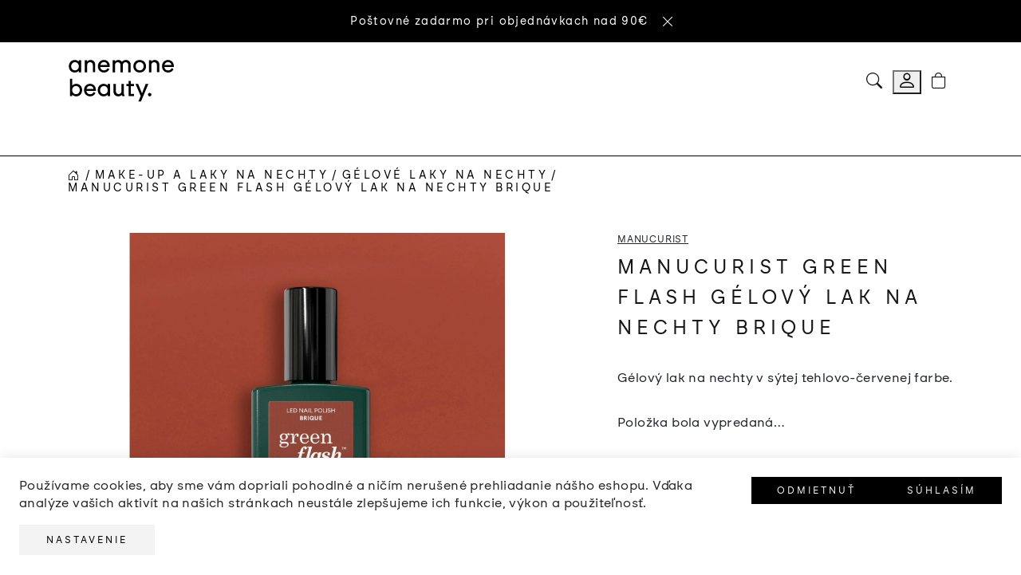

--- FILE ---
content_type: text/html; charset=utf-8
request_url: https://www.anemonebeauty.sk/gelove-laky-na-nechty/manucurist-green-flash-gelovy-lak-na-nechty-brique/
body_size: 27030
content:
<!doctype html><html lang="sk" dir="ltr" class="header-background-light external-fonts-loaded"><head><meta charset="utf-8" /><meta name="viewport" content="width=device-width,initial-scale=1" /><title>Manucurist Green Flash gélový lak na nechty Brique | anemonegarden.sk</title><link rel="preconnect" href="https://cdn.myshoptet.com" /><link rel="dns-prefetch" href="https://cdn.myshoptet.com" /><link rel="preload" href="https://cdn.myshoptet.com/prj/dist/master/cms/libs/jquery/jquery-1.11.3.min.js" as="script" /><link href="https://cdn.myshoptet.com/prj/dist/master/shop/dist/font-shoptet-14.css.d90e56d0dd782c13aabd.css" rel="stylesheet"><script>
dataLayer = [];
dataLayer.push({'shoptet' : {
    "pageId": 942,
    "pageType": "productDetail",
    "currency": "EUR",
    "currencyInfo": {
        "decimalSeparator": ",",
        "exchangeRate": 1,
        "priceDecimalPlaces": 2,
        "symbol": "\u20ac",
        "symbolLeft": 1,
        "thousandSeparator": " "
    },
    "language": "sk",
    "projectId": 84461,
    "product": {
        "id": 2298,
        "guid": "52a6b2c6-70f5-11ee-a392-52184aa0ea29",
        "hasVariants": false,
        "codes": [
            {
                "code": 2296
            }
        ],
        "code": "2296",
        "name": "Manucurist Green Flash g\u00e9lov\u00fd lak na nechty Brique",
        "appendix": "",
        "weight": 0,
        "manufacturer": "Manucurist",
        "manufacturerGuid": "1EF53322B6A26A92A049DA0BA3DED3EE",
        "currentCategory": "Make-up a laky na nechty | G\u00e9lov\u00e9 laky na nechty",
        "currentCategoryGuid": "a38c95f2-eb24-11eb-a065-0cc47a6c92bc",
        "defaultCategory": "Make-up a laky na nechty | G\u00e9lov\u00e9 laky na nechty",
        "defaultCategoryGuid": "a38c95f2-eb24-11eb-a065-0cc47a6c92bc",
        "currency": "EUR",
        "priceWithVat": 19.5
    },
    "stocks": [
        {
            "id": "ext",
            "title": "Sklad",
            "isDeliveryPoint": 0,
            "visibleOnEshop": 1
        }
    ],
    "cartInfo": {
        "id": null,
        "freeShipping": false,
        "freeShippingFrom": 90,
        "leftToFreeGift": {
            "formattedPrice": "\u20ac0",
            "priceLeft": 0
        },
        "freeGift": false,
        "leftToFreeShipping": {
            "priceLeft": 90,
            "dependOnRegion": 0,
            "formattedPrice": "\u20ac90"
        },
        "discountCoupon": [],
        "getNoBillingShippingPrice": {
            "withoutVat": 0,
            "vat": 0,
            "withVat": 0
        },
        "cartItems": [],
        "taxMode": "ORDINARY"
    },
    "cart": [],
    "customer": {
        "priceRatio": 1,
        "priceListId": 1,
        "groupId": null,
        "registered": false,
        "mainAccount": false
    }
}});
dataLayer.push({'cookie_consent' : {
    "marketing": "denied",
    "analytics": "denied"
}});
document.addEventListener('DOMContentLoaded', function() {
    shoptet.consent.onAccept(function(agreements) {
        if (agreements.length == 0) {
            return;
        }
        dataLayer.push({
            'cookie_consent' : {
                'marketing' : (agreements.includes(shoptet.config.cookiesConsentOptPersonalisation)
                    ? 'granted' : 'denied'),
                'analytics': (agreements.includes(shoptet.config.cookiesConsentOptAnalytics)
                    ? 'granted' : 'denied')
            },
            'event': 'cookie_consent'
        });
    });
});
</script>

<!-- Google Tag Manager -->
<script>(function(w,d,s,l,i){w[l]=w[l]||[];w[l].push({'gtm.start':
new Date().getTime(),event:'gtm.js'});var f=d.getElementsByTagName(s)[0],
j=d.createElement(s),dl=l!='dataLayer'?'&l='+l:'';j.async=true;j.src=
'https://www.googletagmanager.com/gtm.js?id='+i+dl;f.parentNode.insertBefore(j,f);
})(window,document,'script','dataLayer','GTM-WJ3TW98');</script>
<!-- End Google Tag Manager -->

<meta property="og:type" content="website"><meta property="og:site_name" content="anemonebeauty.sk"><meta property="og:url" content="https://www.anemonebeauty.sk/gelove-laky-na-nechty/manucurist-green-flash-gelovy-lak-na-nechty-brique/"><meta property="og:title" content="Manucurist Green Flash gélový lak na nechty Brique | anemonegarden.sk"><meta name="author" content="anemone beauty"><meta name="web_author" content="Shoptet.sk"><meta name="dcterms.rightsHolder" content="www.anemonebeauty.sk"><meta name="robots" content="index,follow"><meta property="og:image" content="https://cdn.myshoptet.com/usr/www.anemonebeauty.sk/user/shop/big/2298_manucurist-green-flash-gel-nail-polish-gelovy-lak-na-nechty-brique.png?653549e0"><meta property="og:description" content="Prvý 9-free gélový lak na nechty v sýtej tehlovo-červenej od Manucurist."><meta name="description" content="Prvý 9-free gélový lak na nechty v sýtej tehlovo-červenej od Manucurist."><meta property="product:price:amount" content="19.5"><meta property="product:price:currency" content="EUR"><style>:root {--color-primary: #FFFFFF;--color-primary-h: 0;--color-primary-s: 0%;--color-primary-l: 100%;--color-primary-hover: #6c757d;--color-primary-hover-h: 208;--color-primary-hover-s: 7%;--color-primary-hover-l: 46%;--color-secondary: #000000;--color-secondary-h: 0;--color-secondary-s: 0%;--color-secondary-l: 0%;--color-secondary-hover: #666666;--color-secondary-hover-h: 0;--color-secondary-hover-s: 0%;--color-secondary-hover-l: 40%;--color-tertiary: #F9F9F9;--color-tertiary-h: 0;--color-tertiary-s: 0%;--color-tertiary-l: 98%;--color-tertiary-hover: #161616;--color-tertiary-hover-h: 0;--color-tertiary-hover-s: 0%;--color-tertiary-hover-l: 9%;--color-header-background: #FFFFFF;--template-font: "sans-serif";--template-headings-font: "sans-serif";--header-background-url: url("[data-uri]");--cookies-notice-background: #F8FAFB;--cookies-notice-color: #252525;--cookies-notice-button-hover: #27263f;--cookies-notice-link-hover: #3b3a5f;--templates-update-management-preview-mode-content: "Náhľad aktualizácií šablóny je aktívny pre váš prehliadač."}</style>
    
    <link href="https://cdn.myshoptet.com/prj/dist/master/shop/dist/main-14.less.49334c2a0bd7c3ed0f9c.css" rel="stylesheet" />
                <link href="https://cdn.myshoptet.com/prj/dist/master/shop/dist/mobile-header-v1-14.less.10721fb2626f6cacd20c.css" rel="stylesheet" />
    
    <script>var shoptet = shoptet || {};</script>
    <script src="https://cdn.myshoptet.com/prj/dist/master/shop/dist/main-3g-header.js.05f199e7fd2450312de2.js"></script>
<!-- User include --><!-- service 450(104) html code header -->
<link href="https://cdn.myshoptet.com/usr/252557.myshoptet.com/user/documents/news-box-plus/Samba.css?v12" rel="stylesheet" />
<!-- project html code header -->
<meta name="google-site-verification" content="fj0H43u7PI7H_6Iw22H24zBW4NFNJNMKdObHfCjxGg0" />
<link rel="stylesheet" href="https://cdn.jsdelivr.net/npm/bootstrap-icons@1.11.2/font/bootstrap-icons.min.css">
<link rel="stylesheet" href="/user/documents/assets/default/css/bundle.min.css?v=1.1.30">

<script src="https://cdn.jsdelivr.net/npm/handlebars@latest/dist/handlebars.js"></script>
<script src="/user/documents/assets/default/js/bundle.js?v=1.1.24" defer></script>

<!-- /User include --><link rel="shortcut icon" href="/favicon.ico" type="image/x-icon" /><link rel="canonical" href="https://www.anemonebeauty.sk/gelove-laky-na-nechty/manucurist-green-flash-gelovy-lak-na-nechty-brique/" />    <!-- Global site tag (gtag.js) - Google Analytics -->
    <script async src="https://www.googletagmanager.com/gtag/js?id=G-RL761TQG34"></script>
    <script>
        
        window.dataLayer = window.dataLayer || [];
        function gtag(){dataLayer.push(arguments);}
        

                    console.debug('default consent data');

            gtag('consent', 'default', {"ad_storage":"denied","analytics_storage":"denied","ad_user_data":"denied","ad_personalization":"denied","wait_for_update":500});
            dataLayer.push({
                'event': 'default_consent'
            });
        
        gtag('js', new Date());

                gtag('config', 'UA-78732413-1', { 'groups': "UA" });
        
                gtag('config', 'G-RL761TQG34', {"groups":"GA4","send_page_view":false,"content_group":"productDetail","currency":"EUR","page_language":"sk"});
        
                gtag('config', 'AW-868728617', {"allow_enhanced_conversions":true});
        
        
        
        
        
                    gtag('event', 'page_view', {"send_to":"GA4","page_language":"sk","content_group":"productDetail","currency":"EUR"});
        
                gtag('set', 'currency', 'EUR');

        gtag('event', 'view_item', {
            "send_to": "UA",
            "items": [
                {
                    "id": "2296",
                    "name": "Manucurist Green Flash g\u00e9lov\u00fd lak na nechty Brique",
                    "category": "Make-up a laky na nechty \/ G\u00e9lov\u00e9 laky na nechty",
                                        "brand": "Manucurist",
                                                            "price": 15.85
                }
            ]
        });
        
        
        
        
        
                    gtag('event', 'view_item', {"send_to":"GA4","page_language":"sk","content_group":"productDetail","value":15.85,"currency":"EUR","items":[{"item_id":"2296","item_name":"Manucurist Green Flash g\u00e9lov\u00fd lak na nechty Brique","item_brand":"Manucurist","item_category":"Make-up a laky na nechty","item_category2":"G\u00e9lov\u00e9 laky na nechty","price":15.85,"quantity":1,"index":0}]});
        
        
        
        
        
        
        
        document.addEventListener('DOMContentLoaded', function() {
            if (typeof shoptet.tracking !== 'undefined') {
                for (var id in shoptet.tracking.bannersList) {
                    gtag('event', 'view_promotion', {
                        "send_to": "UA",
                        "promotions": [
                            {
                                "id": shoptet.tracking.bannersList[id].id,
                                "name": shoptet.tracking.bannersList[id].name,
                                "position": shoptet.tracking.bannersList[id].position
                            }
                        ]
                    });
                }
            }

            shoptet.consent.onAccept(function(agreements) {
                if (agreements.length !== 0) {
                    console.debug('gtag consent accept');
                    var gtagConsentPayload =  {
                        'ad_storage': agreements.includes(shoptet.config.cookiesConsentOptPersonalisation)
                            ? 'granted' : 'denied',
                        'analytics_storage': agreements.includes(shoptet.config.cookiesConsentOptAnalytics)
                            ? 'granted' : 'denied',
                                                                                                'ad_user_data': agreements.includes(shoptet.config.cookiesConsentOptPersonalisation)
                            ? 'granted' : 'denied',
                        'ad_personalization': agreements.includes(shoptet.config.cookiesConsentOptPersonalisation)
                            ? 'granted' : 'denied',
                        };
                    console.debug('update consent data', gtagConsentPayload);
                    gtag('consent', 'update', gtagConsentPayload);
                    dataLayer.push(
                        { 'event': 'update_consent' }
                    );
                }
            });
        });
    </script>
</head><body class="desktop id-942 in-gelove-laky-na-nechty template-14 type-product type-detail one-column-body columns-mobile-2 columns-3 smart-labels-active ums_forms_redesign--off ums_a11y_category_page--on ums_discussion_rating_forms--off ums_flags_display_unification--on ums_a11y_login--on mobile-header-version-1"><noscript>
    <style>
        #header {
            padding-top: 0;
            position: relative !important;
            top: 0;
        }
        .header-navigation {
            position: relative !important;
        }
        .overall-wrapper {
            margin: 0 !important;
        }
        body:not(.ready) {
            visibility: visible !important;
        }
    </style>
    <div class="no-javascript">
        <div class="no-javascript__title">Musíte zmeniť nastavenie vášho prehliadača</div>
        <div class="no-javascript__text">Pozrite sa na: <a href="https://www.google.com/support/bin/answer.py?answer=23852">Ako povoliť JavaScript vo vašom prehliadači</a>.</div>
        <div class="no-javascript__text">Ak používate software na blokovanie reklám, možno bude potrebné, aby ste povolili JavaScript z tejto stránky.</div>
        <div class="no-javascript__text">Ďakujeme.</div>
    </div>
</noscript>

        <div id="fb-root"></div>
        <script>
            window.fbAsyncInit = function() {
                FB.init({
                    autoLogAppEvents : true,
                    xfbml            : true,
                    version          : 'v24.0'
                });
            };
        </script>
        <script async defer crossorigin="anonymous" src="https://connect.facebook.net/sk_SK/sdk.js#xfbml=1&version=v24.0"></script>
<!-- Google Tag Manager (noscript) -->
<noscript><iframe src="https://www.googletagmanager.com/ns.html?id=GTM-WJ3TW98"
height="0" width="0" style="display:none;visibility:hidden"></iframe></noscript>
<!-- End Google Tag Manager (noscript) -->

    <div class="siteCookies siteCookies--bottom siteCookies--light js-siteCookies" role="dialog" data-testid="cookiesPopup" data-nosnippet>
        <div class="siteCookies__form">
            <div class="siteCookies__content">
                <div class="siteCookies__text">
                    Používame cookies, aby sme vám dopriali pohodlné a ničím nerušené prehliadanie nášho eshopu. Vďaka analýze vašich aktivít na našich stránkach neustále zlepšujeme ich funkcie, výkon a použiteľnosť.
                </div>
                <p class="siteCookies__links">
                    <button class="siteCookies__link js-cookies-settings" aria-label="Nastavenia cookies" data-testid="cookiesSettings">Nastavenie</button>
                </p>
            </div>
            <div class="siteCookies__buttonWrap">
                                    <button class="siteCookies__button js-cookiesConsentSubmit" value="reject" aria-label="Odmietnuť cookies" data-testid="buttonCookiesReject">Odmietnuť</button>
                                <button class="siteCookies__button js-cookiesConsentSubmit" value="all" aria-label="Prijať cookies" data-testid="buttonCookiesAccept">Súhlasím</button>
            </div>
        </div>
        <script>
            document.addEventListener("DOMContentLoaded", () => {
                const siteCookies = document.querySelector('.js-siteCookies');
                document.addEventListener("scroll", shoptet.common.throttle(() => {
                    const st = document.documentElement.scrollTop;
                    if (st > 1) {
                        siteCookies.classList.add('siteCookies--scrolled');
                    } else {
                        siteCookies.classList.remove('siteCookies--scrolled');
                    }
                }, 100));
            });
        </script>
    </div>
<a href="#content" class="skip-link sr-only">Prejsť na obsah</a><div class="overall-wrapper"><div class="site-msg information"><div class="container"><div class="text">Poštovné zadarmo pri objednávkach nad 90€</div><div class="close js-close-information-msg"></div></div></div><header id="header">
        <div class="header-top">
            <div class="container navigation-wrapper header-top-wrapper">
                <div class="navigation-tools">
                                    </div>
                <div class="site-name"><a href="/" data-testid="linkWebsiteLogo"><img src="https://cdn.myshoptet.com/usr/www.anemonebeauty.sk/user/logos/anemone_new_logo.svg" alt="anemone beauty" fetchpriority="low" /></a></div>                <div class="navigation-buttons">
                    <a href="#" class="toggle-window" data-target="search" data-testid="linkSearchIcon"><i class="icon-search"></i><span class="sr-only">Hľadať</span></a>
                                                                                                                                            <button class="top-nav-button top-nav-button-login toggle-window" type="button" data-target="login" aria-haspopup="dialog" aria-expanded="false" aria-controls="login" data-testid="signin">
                                        <i class="icon-login"></i><span class="sr-only">Prihlásenie</span>
                                    </button>
                                                                                                                                
    <a href="/kosik/" class="btn btn-icon toggle-window cart-count" data-target="cart" data-testid="headerCart" rel="nofollow" aria-haspopup="dialog" aria-expanded="false" aria-controls="cart-widget">
        <span class="icon-cart"></span>
                <span class="sr-only">Nákupný košík</span>
        
    
            </a>
                    <a href="#" class="toggle-window" data-target="navigation" data-testid="hamburgerMenu"></a>
                </div>
                <div class="user-action">
                                            <div class="user-action-in">
            <div id="login" class="user-action-login popup-widget login-widget" role="dialog" aria-labelledby="loginHeading">
        <div class="popup-widget-inner">
                            <h2 id="loginHeading">Prihlásenie k vášmu účtu</h2><div id="customerLogin"><form action="/action/Customer/Login/" method="post" id="formLoginIncluded" class="csrf-enabled formLogin" data-testid="formLogin"><input type="hidden" name="referer" value="" /><div class="form-group"><div class="input-wrapper email js-validated-element-wrapper no-label"><input type="email" name="email" class="form-control" autofocus placeholder="E-mailová adresa (napr. jan@novak.sk)" data-testid="inputEmail" autocomplete="email" required /></div></div><div class="form-group"><div class="input-wrapper password js-validated-element-wrapper no-label"><input type="password" name="password" class="form-control" placeholder="Heslo" data-testid="inputPassword" autocomplete="current-password" required /><span class="no-display">Nemôžete vyplniť toto pole</span><input type="text" name="surname" value="" class="no-display" /></div></div><div class="form-group"><div class="login-wrapper"><button type="submit" class="btn btn-secondary btn-text btn-login" data-testid="buttonSubmit">Prihlásiť sa</button><div class="password-helper"><a href="/registracia/" data-testid="signup" rel="nofollow">Nová registrácia</a><a href="/klient/zabudnute-heslo/" rel="nofollow">Zabudnuté heslo</a></div></div></div></form>
</div>                    </div>
    </div>

        <div id="cart-widget" class="user-action-cart popup-widget cart-widget loader-wrapper" data-testid="popupCartWidget" role="dialog" aria-hidden="true">
        <div class="popup-widget-inner cart-widget-inner place-cart-here">
            <div class="loader-overlay">
                <div class="loader"></div>
            </div>
        </div>
    </div>

        <div class="user-action-search popup-widget search-widget search stay-open" itemscope itemtype="https://schema.org/WebSite" data-testid="searchWidget">
        <span href="#" class="search-widget-close toggle-window" data-target="search" data-testid="linkSearchIcon"></span>
        <meta itemprop="headline" content="Gélové laky na nechty"/><meta itemprop="url" content="https://www.anemonebeauty.sk"/><meta itemprop="text" content="Prvý 9-free gélový lak na nechty v sýtej tehlovo-červenej od Manucurist."/>        <form action="/action/ProductSearch/prepareString/" method="post"
    id="formSearchForm" class="search-form compact-form js-search-main"
    itemprop="potentialAction" itemscope itemtype="https://schema.org/SearchAction" data-testid="searchForm">
    <fieldset>
        <meta itemprop="target"
            content="https://www.anemonebeauty.sk/vyhladavanie/?string={string}"/>
        <input type="hidden" name="language" value="sk"/>
        
    <span class="search-form-input-group">
        
    <span class="search-input-icon" aria-hidden="true"></span>

<input
    type="search"
    name="string"
        class="query-input form-control search-input js-search-input"
    placeholder="Napíšte, čo hľadáte"
    autocomplete="off"
    required
    itemprop="query-input"
    aria-label="Vyhľadávanie"
    data-testid="searchInput"
>
        <button type="submit" class="btn btn-default search-button" data-testid="searchBtn">Hľadať</button>
    </span>

    </fieldset>
</form>
    </div>
</div>
                                    </div>
            </div>
        </div>
        <div class="header-bottom">
            <div class="navigation-wrapper header-bottom-wrapper">
                <nav id="navigation" aria-label="Hlavné menu" data-collapsible="true"><div class="navigation-in menu"><ul class="menu-level-1" role="menubar" data-testid="headerMenuItems"><li class="menu-item-1067" role="none"><a href="/k-beauty/" data-testid="headerMenuItem" role="menuitem" aria-expanded="false"><b>K-beauty Edit</b></a></li>
<li class="menu-item-1061" role="none"><a href="/make-up-konzultacia/" data-testid="headerMenuItem" role="menuitem" aria-expanded="false"><b>NEW Make-up konzultácia</b></a></li>
<li class="menu-item-751 ext" role="none"><a href="/tvar-a-telo/" data-testid="headerMenuItem" role="menuitem" aria-haspopup="true" aria-expanded="false"><b>Tvár a telo</b><span class="submenu-arrow"></span></a><ul class="menu-level-2" aria-label="Tvár a telo" tabindex="-1" role="menu"><li class="menu-item-807" role="none"><a href="/cistenie-pleti-a-tonery/" class="menu-image" data-testid="headerMenuItem" tabindex="-1" aria-hidden="true"><img src="data:image/svg+xml,%3Csvg%20width%3D%22140%22%20height%3D%22100%22%20xmlns%3D%22http%3A%2F%2Fwww.w3.org%2F2000%2Fsvg%22%3E%3C%2Fsvg%3E" alt="" aria-hidden="true" width="140" height="100"  data-src="https://cdn.myshoptet.com/prj/dist/master/cms/templates/frontend_templates/00/img/folder.svg" fetchpriority="low" /></a><div><a href="/cistenie-pleti-a-tonery/" data-testid="headerMenuItem" role="menuitem"><span>Čistenie pleti a tonery</span></a>
                        </div></li><li class="menu-item-816" role="none"><a href="/deodoranty/" class="menu-image" data-testid="headerMenuItem" tabindex="-1" aria-hidden="true"><img src="data:image/svg+xml,%3Csvg%20width%3D%22140%22%20height%3D%22100%22%20xmlns%3D%22http%3A%2F%2Fwww.w3.org%2F2000%2Fsvg%22%3E%3C%2Fsvg%3E" alt="" aria-hidden="true" width="140" height="100"  data-src="https://cdn.myshoptet.com/prj/dist/master/cms/templates/frontend_templates/00/img/folder.svg" fetchpriority="low" /></a><div><a href="/deodoranty/" data-testid="headerMenuItem" role="menuitem"><span>Deodoranty a vône</span></a>
                        </div></li><li class="menu-item-1052" role="none"><a href="/gumicky-do-vlasov/" class="menu-image" data-testid="headerMenuItem" tabindex="-1" aria-hidden="true"><img src="data:image/svg+xml,%3Csvg%20width%3D%22140%22%20height%3D%22100%22%20xmlns%3D%22http%3A%2F%2Fwww.w3.org%2F2000%2Fsvg%22%3E%3C%2Fsvg%3E" alt="" aria-hidden="true" width="140" height="100"  data-src="https://cdn.myshoptet.com/prj/dist/master/cms/templates/frontend_templates/00/img/folder.svg" fetchpriority="low" /></a><div><a href="/gumicky-do-vlasov/" data-testid="headerMenuItem" role="menuitem"><span>Gumičky do vlasov</span></a>
                        </div></li><li class="menu-item-763" role="none"><a href="/kozmeticke-spongie-a-uteraciky/" class="menu-image" data-testid="headerMenuItem" tabindex="-1" aria-hidden="true"><img src="data:image/svg+xml,%3Csvg%20width%3D%22140%22%20height%3D%22100%22%20xmlns%3D%22http%3A%2F%2Fwww.w3.org%2F2000%2Fsvg%22%3E%3C%2Fsvg%3E" alt="" aria-hidden="true" width="140" height="100"  data-src="https://cdn.myshoptet.com/prj/dist/master/cms/templates/frontend_templates/00/img/folder.svg" fetchpriority="low" /></a><div><a href="/kozmeticke-spongie-a-uteraciky/" data-testid="headerMenuItem" role="menuitem"><span>Kozmetické špongie a uteráčiky</span></a>
                        </div></li><li class="menu-item-769" role="none"><a href="/masky-a-peelingy/" class="menu-image" data-testid="headerMenuItem" tabindex="-1" aria-hidden="true"><img src="data:image/svg+xml,%3Csvg%20width%3D%22140%22%20height%3D%22100%22%20xmlns%3D%22http%3A%2F%2Fwww.w3.org%2F2000%2Fsvg%22%3E%3C%2Fsvg%3E" alt="" aria-hidden="true" width="140" height="100"  data-src="https://cdn.myshoptet.com/prj/dist/master/cms/templates/frontend_templates/00/img/folder.svg" fetchpriority="low" /></a><div><a href="/masky-a-peelingy/" data-testid="headerMenuItem" role="menuitem"><span>Masky a peelingy</span></a>
                        </div></li><li class="menu-item-757" role="none"><a href="/oleje-kremy-a-sera-na-plet/" class="menu-image" data-testid="headerMenuItem" tabindex="-1" aria-hidden="true"><img src="data:image/svg+xml,%3Csvg%20width%3D%22140%22%20height%3D%22100%22%20xmlns%3D%22http%3A%2F%2Fwww.w3.org%2F2000%2Fsvg%22%3E%3C%2Fsvg%3E" alt="" aria-hidden="true" width="140" height="100"  data-src="https://cdn.myshoptet.com/prj/dist/master/cms/templates/frontend_templates/00/img/folder.svg" fetchpriority="low" /></a><div><a href="/oleje-kremy-a-sera-na-plet/" data-testid="headerMenuItem" role="menuitem"><span>Oleje, krémy a séra na pleť</span></a>
                        </div></li><li class="menu-item-791" role="none"><a href="/pery-2/" class="menu-image" data-testid="headerMenuItem" tabindex="-1" aria-hidden="true"><img src="data:image/svg+xml,%3Csvg%20width%3D%22140%22%20height%3D%22100%22%20xmlns%3D%22http%3A%2F%2Fwww.w3.org%2F2000%2Fsvg%22%3E%3C%2Fsvg%3E" alt="" aria-hidden="true" width="140" height="100"  data-src="https://cdn.myshoptet.com/prj/dist/master/cms/templates/frontend_templates/00/img/folder.svg" fetchpriority="low" /></a><div><a href="/pery-2/" data-testid="headerMenuItem" role="menuitem"><span>Pery</span></a>
                        </div></li><li class="menu-item-955" role="none"><a href="/pre-deti-2/" class="menu-image" data-testid="headerMenuItem" tabindex="-1" aria-hidden="true"><img src="data:image/svg+xml,%3Csvg%20width%3D%22140%22%20height%3D%22100%22%20xmlns%3D%22http%3A%2F%2Fwww.w3.org%2F2000%2Fsvg%22%3E%3C%2Fsvg%3E" alt="" aria-hidden="true" width="140" height="100"  data-src="https://cdn.myshoptet.com/prj/dist/master/cms/templates/frontend_templates/00/img/folder.svg" fetchpriority="low" /></a><div><a href="/pre-deti-2/" data-testid="headerMenuItem" role="menuitem"><span>Pre deti</span></a>
                        </div></li><li class="menu-item-837" role="none"><a href="/sety/" class="menu-image" data-testid="headerMenuItem" tabindex="-1" aria-hidden="true"><img src="data:image/svg+xml,%3Csvg%20width%3D%22140%22%20height%3D%22100%22%20xmlns%3D%22http%3A%2F%2Fwww.w3.org%2F2000%2Fsvg%22%3E%3C%2Fsvg%3E" alt="" aria-hidden="true" width="140" height="100"  data-src="https://cdn.myshoptet.com/prj/dist/master/cms/templates/frontend_templates/00/img/folder.svg" fetchpriority="low" /></a><div><a href="/sety/" data-testid="headerMenuItem" role="menuitem"><span>Sety</span></a>
                        </div></li><li class="menu-item-893" role="none"><a href="/spf-samoopalovanie/" class="menu-image" data-testid="headerMenuItem" tabindex="-1" aria-hidden="true"><img src="data:image/svg+xml,%3Csvg%20width%3D%22140%22%20height%3D%22100%22%20xmlns%3D%22http%3A%2F%2Fwww.w3.org%2F2000%2Fsvg%22%3E%3C%2Fsvg%3E" alt="" aria-hidden="true" width="140" height="100"  data-src="https://cdn.myshoptet.com/prj/dist/master/cms/templates/frontend_templates/00/img/folder.svg" fetchpriority="low" /></a><div><a href="/spf-samoopalovanie/" data-testid="headerMenuItem" role="menuitem"><span>SPF a samoopaľovanie</span></a>
                        </div></li><li class="menu-item-760" role="none"><a href="/telova-starostlivost/" class="menu-image" data-testid="headerMenuItem" tabindex="-1" aria-hidden="true"><img src="data:image/svg+xml,%3Csvg%20width%3D%22140%22%20height%3D%22100%22%20xmlns%3D%22http%3A%2F%2Fwww.w3.org%2F2000%2Fsvg%22%3E%3C%2Fsvg%3E" alt="" aria-hidden="true" width="140" height="100"  data-src="https://cdn.myshoptet.com/prj/dist/master/cms/templates/frontend_templates/00/img/folder.svg" fetchpriority="low" /></a><div><a href="/telova-starostlivost/" data-testid="headerMenuItem" role="menuitem"><span>Telová starostlivosť</span></a>
                        </div></li><li class="menu-item-857" role="none"><a href="/darcekove-poukazky/" class="menu-image" data-testid="headerMenuItem" tabindex="-1" aria-hidden="true"><img src="data:image/svg+xml,%3Csvg%20width%3D%22140%22%20height%3D%22100%22%20xmlns%3D%22http%3A%2F%2Fwww.w3.org%2F2000%2Fsvg%22%3E%3C%2Fsvg%3E" alt="" aria-hidden="true" width="140" height="100"  data-src="https://cdn.myshoptet.com/prj/dist/master/cms/templates/frontend_templates/00/img/folder.svg" fetchpriority="low" /></a><div><a href="/darcekove-poukazky/" data-testid="headerMenuItem" role="menuitem"><span>Darčekové poukážky</span></a>
                        </div></li></ul></li>
<li class="menu-item-878 ext" role="none"><a href="/make-up-laky-na-nechty/" data-testid="headerMenuItem" role="menuitem" aria-haspopup="true" aria-expanded="false"><b>Make-up a laky na nechty</b><span class="submenu-arrow"></span></a><ul class="menu-level-2" aria-label="Make-up a laky na nechty" tabindex="-1" role="menu"><li class="menu-item-920" role="none"><a href="/bronzery--rozjasnovace/" class="menu-image" data-testid="headerMenuItem" tabindex="-1" aria-hidden="true"><img src="data:image/svg+xml,%3Csvg%20width%3D%22140%22%20height%3D%22100%22%20xmlns%3D%22http%3A%2F%2Fwww.w3.org%2F2000%2Fsvg%22%3E%3C%2Fsvg%3E" alt="" aria-hidden="true" width="140" height="100"  data-src="https://cdn.myshoptet.com/prj/dist/master/cms/templates/frontend_templates/00/img/folder.svg" fetchpriority="low" /></a><div><a href="/bronzery--rozjasnovace/" data-testid="headerMenuItem" role="menuitem"><span>Bronzery, rozjasňovače</span></a>
                        </div></li><li class="menu-item-1055" role="none"><a href="/gumicky-do-vlasov-2/" class="menu-image" data-testid="headerMenuItem" tabindex="-1" aria-hidden="true"><img src="data:image/svg+xml,%3Csvg%20width%3D%22140%22%20height%3D%22100%22%20xmlns%3D%22http%3A%2F%2Fwww.w3.org%2F2000%2Fsvg%22%3E%3C%2Fsvg%3E" alt="" aria-hidden="true" width="140" height="100"  data-src="https://cdn.myshoptet.com/prj/dist/master/cms/templates/frontend_templates/00/img/folder.svg" fetchpriority="low" /></a><div><a href="/gumicky-do-vlasov-2/" data-testid="headerMenuItem" role="menuitem"><span>Gumičky do vlasov</span></a>
                        </div></li><li class="menu-item-923" role="none"><a href="/make-up-2/" class="menu-image" data-testid="headerMenuItem" tabindex="-1" aria-hidden="true"><img src="data:image/svg+xml,%3Csvg%20width%3D%22140%22%20height%3D%22100%22%20xmlns%3D%22http%3A%2F%2Fwww.w3.org%2F2000%2Fsvg%22%3E%3C%2Fsvg%3E" alt="" aria-hidden="true" width="140" height="100"  data-src="https://cdn.myshoptet.com/prj/dist/master/cms/templates/frontend_templates/00/img/folder.svg" fetchpriority="low" /></a><div><a href="/make-up-2/" data-testid="headerMenuItem" role="menuitem"><span>Make-up</span></a>
                        </div></li><li class="menu-item-917" role="none"><a href="/oci/" class="menu-image" data-testid="headerMenuItem" tabindex="-1" aria-hidden="true"><img src="data:image/svg+xml,%3Csvg%20width%3D%22140%22%20height%3D%22100%22%20xmlns%3D%22http%3A%2F%2Fwww.w3.org%2F2000%2Fsvg%22%3E%3C%2Fsvg%3E" alt="" aria-hidden="true" width="140" height="100"  data-src="https://cdn.myshoptet.com/prj/dist/master/cms/templates/frontend_templates/00/img/folder.svg" fetchpriority="low" /></a><div><a href="/oci/" data-testid="headerMenuItem" role="menuitem"><span>Oči</span></a>
                        </div></li><li class="menu-item-914" role="none"><a href="/paletky/" class="menu-image" data-testid="headerMenuItem" tabindex="-1" aria-hidden="true"><img src="data:image/svg+xml,%3Csvg%20width%3D%22140%22%20height%3D%22100%22%20xmlns%3D%22http%3A%2F%2Fwww.w3.org%2F2000%2Fsvg%22%3E%3C%2Fsvg%3E" alt="" aria-hidden="true" width="140" height="100"  data-src="https://cdn.myshoptet.com/prj/dist/master/cms/templates/frontend_templates/00/img/folder.svg" fetchpriority="low" /></a><div><a href="/paletky/" data-testid="headerMenuItem" role="menuitem"><span>Paletky</span></a>
                        </div></li><li class="menu-item-911" role="none"><a href="/pery/" class="menu-image" data-testid="headerMenuItem" tabindex="-1" aria-hidden="true"><img src="data:image/svg+xml,%3Csvg%20width%3D%22140%22%20height%3D%22100%22%20xmlns%3D%22http%3A%2F%2Fwww.w3.org%2F2000%2Fsvg%22%3E%3C%2Fsvg%3E" alt="" aria-hidden="true" width="140" height="100"  data-src="https://cdn.myshoptet.com/prj/dist/master/cms/templates/frontend_templates/00/img/folder.svg" fetchpriority="low" /></a><div><a href="/pery/" data-testid="headerMenuItem" role="menuitem"><span>Pery, líčka</span></a>
                        </div></li><li class="menu-item-942 active" role="none"><a href="/gelove-laky-na-nechty/" class="menu-image" data-testid="headerMenuItem" tabindex="-1" aria-hidden="true"><img src="data:image/svg+xml,%3Csvg%20width%3D%22140%22%20height%3D%22100%22%20xmlns%3D%22http%3A%2F%2Fwww.w3.org%2F2000%2Fsvg%22%3E%3C%2Fsvg%3E" alt="" aria-hidden="true" width="140" height="100"  data-src="https://cdn.myshoptet.com/prj/dist/master/cms/templates/frontend_templates/00/img/folder.svg" fetchpriority="low" /></a><div><a href="/gelove-laky-na-nechty/" data-testid="headerMenuItem" role="menuitem"><span>Gélové laky na nechty</span></a>
                        </div></li><li class="menu-item-939" role="none"><a href="/laky-na-nechty/" class="menu-image" data-testid="headerMenuItem" tabindex="-1" aria-hidden="true"><img src="data:image/svg+xml,%3Csvg%20width%3D%22140%22%20height%3D%22100%22%20xmlns%3D%22http%3A%2F%2Fwww.w3.org%2F2000%2Fsvg%22%3E%3C%2Fsvg%3E" alt="" aria-hidden="true" width="140" height="100"  data-src="https://cdn.myshoptet.com/prj/dist/master/cms/templates/frontend_templates/00/img/folder.svg" fetchpriority="low" /></a><div><a href="/laky-na-nechty/" data-testid="headerMenuItem" role="menuitem"><span>Laky na nechty</span></a>
                        </div></li><li class="menu-item-1027" role="none"><a href="/detske-laky-na-nechty/" class="menu-image" data-testid="headerMenuItem" tabindex="-1" aria-hidden="true"><img src="data:image/svg+xml,%3Csvg%20width%3D%22140%22%20height%3D%22100%22%20xmlns%3D%22http%3A%2F%2Fwww.w3.org%2F2000%2Fsvg%22%3E%3C%2Fsvg%3E" alt="" aria-hidden="true" width="140" height="100"  data-src="https://cdn.myshoptet.com/prj/dist/master/cms/templates/frontend_templates/00/img/folder.svg" fetchpriority="low" /></a><div><a href="/detske-laky-na-nechty/" data-testid="headerMenuItem" role="menuitem"><span>Detské laky na nechty</span></a>
                        </div></li><li class="menu-item-1037" role="none"><a href="/detsky-makeup/" class="menu-image" data-testid="headerMenuItem" tabindex="-1" aria-hidden="true"><img src="data:image/svg+xml,%3Csvg%20width%3D%22140%22%20height%3D%22100%22%20xmlns%3D%22http%3A%2F%2Fwww.w3.org%2F2000%2Fsvg%22%3E%3C%2Fsvg%3E" alt="" aria-hidden="true" width="140" height="100"  data-src="https://cdn.myshoptet.com/prj/dist/master/cms/templates/frontend_templates/00/img/folder.svg" fetchpriority="low" /></a><div><a href="/detsky-makeup/" data-testid="headerMenuItem" role="menuitem"><span>Detský makeup</span></a>
                        </div></li><li class="menu-item-995" role="none"><a href="/starostlivost-o-nechty/" class="menu-image" data-testid="headerMenuItem" tabindex="-1" aria-hidden="true"><img src="data:image/svg+xml,%3Csvg%20width%3D%22140%22%20height%3D%22100%22%20xmlns%3D%22http%3A%2F%2Fwww.w3.org%2F2000%2Fsvg%22%3E%3C%2Fsvg%3E" alt="" aria-hidden="true" width="140" height="100"  data-src="https://cdn.myshoptet.com/prj/dist/master/cms/templates/frontend_templates/00/img/folder.svg" fetchpriority="low" /></a><div><a href="/starostlivost-o-nechty/" data-testid="headerMenuItem" role="menuitem"><span>Starostlivosť o nechty</span></a>
                        </div></li><li class="menu-item-970" role="none"><a href="/darcekove-poukazky-2/" class="menu-image" data-testid="headerMenuItem" tabindex="-1" aria-hidden="true"><img src="data:image/svg+xml,%3Csvg%20width%3D%22140%22%20height%3D%22100%22%20xmlns%3D%22http%3A%2F%2Fwww.w3.org%2F2000%2Fsvg%22%3E%3C%2Fsvg%3E" alt="" aria-hidden="true" width="140" height="100"  data-src="https://cdn.myshoptet.com/prj/dist/master/cms/templates/frontend_templates/00/img/folder.svg" fetchpriority="low" /></a><div><a href="/darcekove-poukazky-2/" data-testid="headerMenuItem" role="menuitem"><span>Darčekové poukážky</span></a>
                        </div></li><li class="menu-item-1049" role="none"><a href="/vzorky/" class="menu-image" data-testid="headerMenuItem" tabindex="-1" aria-hidden="true"><img src="data:image/svg+xml,%3Csvg%20width%3D%22140%22%20height%3D%22100%22%20xmlns%3D%22http%3A%2F%2Fwww.w3.org%2F2000%2Fsvg%22%3E%3C%2Fsvg%3E" alt="" aria-hidden="true" width="140" height="100"  data-src="https://cdn.myshoptet.com/prj/dist/master/cms/templates/frontend_templates/00/img/folder.svg" fetchpriority="low" /></a><div><a href="/vzorky/" data-testid="headerMenuItem" role="menuitem"><span>Vzorky</span></a>
                        </div></li></ul></li>
<li class="menu-item-849" role="none"><a href="/sale/" data-testid="headerMenuItem" role="menuitem" aria-expanded="false"><b>Sale</b></a></li>
<li class="menu-item-external-54" role="none"><a href="/znacka/" data-testid="headerMenuItem" role="menuitem" aria-expanded="false"><b>Značky</b></a></li>
<li class="menu-item--6" role="none"><a href="/napiste-nam/" data-testid="headerMenuItem" role="menuitem" aria-expanded="false"><b>Napíšte nám</b></a></li>
</ul>
    <ul class="navigationActions" role="menu">
                            <li role="none">
                                    <a href="/login/?backTo=%2Fgelove-laky-na-nechty%2Fmanucurist-green-flash-gelovy-lak-na-nechty-brique%2F" rel="nofollow" data-testid="signin" role="menuitem"><span>Prihlásenie</span></a>
                            </li>
                        </ul>
</div><span class="navigation-close"></span></nav><div class="menu-helper" data-testid="hamburgerMenu"><span>Viac</span></div>
            </div>
        </div>
    </header><!-- / header -->

    

<div id="content-wrapper" class="container content-wrapper">
    
                                <div class="breadcrumbs navigation-home-icon-wrapper" itemscope itemtype="https://schema.org/BreadcrumbList">
                                                                            <span id="navigation-first" data-basetitle="anemone beauty" itemprop="itemListElement" itemscope itemtype="https://schema.org/ListItem">
                <a href="/" itemprop="item" class="navigation-home-icon"><span class="sr-only" itemprop="name">Domov</span></a>
                <span class="navigation-bullet">/</span>
                <meta itemprop="position" content="1" />
            </span>
                                <span id="navigation-1" itemprop="itemListElement" itemscope itemtype="https://schema.org/ListItem">
                <a href="/make-up-laky-na-nechty/" itemprop="item" data-testid="breadcrumbsSecondLevel"><span itemprop="name">Make-up a laky na nechty</span></a>
                <span class="navigation-bullet">/</span>
                <meta itemprop="position" content="2" />
            </span>
                                <span id="navigation-2" itemprop="itemListElement" itemscope itemtype="https://schema.org/ListItem">
                <a href="/gelove-laky-na-nechty/" itemprop="item" data-testid="breadcrumbsSecondLevel"><span itemprop="name">Gélové laky na nechty</span></a>
                <span class="navigation-bullet">/</span>
                <meta itemprop="position" content="3" />
            </span>
                                            <span id="navigation-3" itemprop="itemListElement" itemscope itemtype="https://schema.org/ListItem" data-testid="breadcrumbsLastLevel">
                <meta itemprop="item" content="https://www.anemonebeauty.sk/gelove-laky-na-nechty/manucurist-green-flash-gelovy-lak-na-nechty-brique/" />
                <meta itemprop="position" content="4" />
                <span itemprop="name" data-title="Manucurist Green Flash gélový lak na nechty Brique">Manucurist Green Flash gélový lak na nechty Brique <span class="appendix"></span></span>
            </span>
            </div>
            
    <div class="content-wrapper-in">
                <main id="content" class="content wide">
                            
<div class="p-detail" itemscope itemtype="https://schema.org/Product">

    
    <meta itemprop="name" content="Manucurist Green Flash gélový lak na nechty Brique" />
    <meta itemprop="category" content="Úvodná stránka &gt; Make-up a laky na nechty &gt; Gélové laky na nechty &gt; Manucurist Green Flash gélový lak na nechty Brique" />
    <meta itemprop="url" content="https://www.anemonebeauty.sk/gelove-laky-na-nechty/manucurist-green-flash-gelovy-lak-na-nechty-brique/" />
    <meta itemprop="image" content="https://cdn.myshoptet.com/usr/www.anemonebeauty.sk/user/shop/big/2298_manucurist-green-flash-gel-nail-polish-gelovy-lak-na-nechty-brique.png?653549e0" />
            <meta itemprop="description" content="Gélový lak na nechty v sýtej tehlovo-červenej farbe." />
                <span class="js-hidden" itemprop="manufacturer" itemscope itemtype="https://schema.org/Organization">
            <meta itemprop="name" content="Manucurist" />
        </span>
        <span class="js-hidden" itemprop="brand" itemscope itemtype="https://schema.org/Brand">
            <meta itemprop="name" content="Manucurist" />
        </span>
                                        
<div class="p-detail-inner">

    <div class="p-data-wrapper">

        <div class="p-detail-inner-header">
                            <div class="brand-wrapper">
                    <a href="/znacka/manucurist/" title="Pozrieť sa na detail výrobcu" data-testid="productCardBrandName">Manucurist</a>
                </div>
                        <h1>
                  Manucurist Green Flash gélový lak na nechty Brique            </h1>
                        <div class="stars-wrapper">
            
<span class="stars star-list">
                                                <a class="star star-off show-tooltip show-ratings" title="    Hodnotenie:
            Neohodnotené    "
                   href="#ratingTab" data-toggle="tab" data-external="1" data-force-scroll="1"></a>
                    
                                                <a class="star star-off show-tooltip show-ratings" title="    Hodnotenie:
            Neohodnotené    "
                   href="#ratingTab" data-toggle="tab" data-external="1" data-force-scroll="1"></a>
                    
                                                <a class="star star-off show-tooltip show-ratings" title="    Hodnotenie:
            Neohodnotené    "
                   href="#ratingTab" data-toggle="tab" data-external="1" data-force-scroll="1"></a>
                    
                                                <a class="star star-off show-tooltip show-ratings" title="    Hodnotenie:
            Neohodnotené    "
                   href="#ratingTab" data-toggle="tab" data-external="1" data-force-scroll="1"></a>
                    
                                                <a class="star star-off show-tooltip show-ratings" title="    Hodnotenie:
            Neohodnotené    "
                   href="#ratingTab" data-toggle="tab" data-external="1" data-force-scroll="1"></a>
                    
    </span>
            <a class="stars-label" href="#ratingTab" data-toggle="tab" data-external="1" data-force-scroll="1">
                                Neohodnotené                    </a>
        </div>
            </div>

                    <div class="p-short-description" data-testid="productCardShortDescr">
                <p style="text-align: justify;"><span style="font-size: 12pt;">Gélový lak na nechty v sýtej tehlovo-červenej farbe.</span></p>
            </div>
        
        <form action="/action/Cart/addCartItem/" method="post" id="product-detail-form" class="pr-action csrf-enabled" data-testid="formProduct">
            <meta itemprop="productID" content="2298" /><meta itemprop="identifier" content="52a6b2c6-70f5-11ee-a392-52184aa0ea29" /><meta itemprop="sku" content="2296" /><span itemprop="offers" itemscope itemtype="https://schema.org/Offer"><link itemprop="availability" href="https://schema.org/OutOfStock" /><meta itemprop="url" content="https://www.anemonebeauty.sk/gelove-laky-na-nechty/manucurist-green-flash-gelovy-lak-na-nechty-brique/" /><meta itemprop="price" content="19.50" /><meta itemprop="priceCurrency" content="EUR" /><link itemprop="itemCondition" href="https://schema.org/NewCondition" /></span><input type="hidden" name="productId" value="2298" /><input type="hidden" name="priceId" value="2367" /><input type="hidden" name="language" value="sk" />

            <div class="p-variants-block">

                
                    
                    
                    
                                            <div class="sold-out-wrapper">
                            <span class="sold-out">
                                Položka bola vypredaná&hellip;
                            </span>
                        </div>
                    
                
            </div>

            <div class="buttons-wrapper cofidis-buttons-wrapper"></div>

            
                            <div class="p-price-wrapper">
                                                            <strong class="price-final" data-testid="productCardPrice">
            <span class="price-final-holder">
                €19,50
    

        </span>
    </strong>
                                            <span class="price-measure">
                    
                        </span>
                    
                </div>
            
            <div class="detail-parameters">
                                    <div class="detail-parameter detail-parameter-availability">
                        <span class="availability-desc-label">Dostupnosť:</span>
                        

    
    <span class="availability-label" style="color: #fd6864" data-testid="labelAvailability">
                    Momentálne vypredané            </span>
    
                    </div>
                
                
                
                            </div>

                                        
                            <div class="p-to-cart-block">
                                    </div>
            
        </form>

        
        

        <div class="buttons-wrapper social-buttons-wrapper">
            <div class="link-icons watchdog-active" data-testid="productDetailActionIcons">
    <a href="#" class="link-icon print" title="Tlačiť produkt"><i class="icon-print"></i><span>Tlač</span></a>
    <a href="/gelove-laky-na-nechty/manucurist-green-flash-gelovy-lak-na-nechty-brique:otazka/" class="link-icon chat" title="Hovoriť s predajcom" rel="nofollow"><i class="icon-comment"></i><span>Opýtať sa</span></a>
            <a href="/gelove-laky-na-nechty/manucurist-green-flash-gelovy-lak-na-nechty-brique:strazit-cenu/" class="link-icon watchdog" title="Strážiť cenu" rel="nofollow"><i class="icon-watchdog"></i><span>Strážiť</span></a>
                <a href="#" class="link-icon share js-share-buttons-trigger" title="Zdieľať produkt"><i class="icon-share"></i><span>Zdieľať</span></a>
    </div>
                <div class="social-buttons no-display">
                    <div class="facebook">
                <div
            data-layout="button"
        class="fb-share-button"
    >
</div>

            </div>
                    <div class="twitter">
                <script>
        window.twttr = (function(d, s, id) {
            var js, fjs = d.getElementsByTagName(s)[0],
                t = window.twttr || {};
            if (d.getElementById(id)) return t;
            js = d.createElement(s);
            js.id = id;
            js.src = "https://platform.twitter.com/widgets.js";
            fjs.parentNode.insertBefore(js, fjs);
            t._e = [];
            t.ready = function(f) {
                t._e.push(f);
            };
            return t;
        }(document, "script", "twitter-wjs"));
        </script>

<a
    href="https://twitter.com/share"
    class="twitter-share-button"
        data-lang="sk"
    data-url="https://www.anemonebeauty.sk/gelove-laky-na-nechty/manucurist-green-flash-gelovy-lak-na-nechty-brique/"
>Tweet</a>

            </div>
                                <div class="close-wrapper">
        <a href="#" class="close-after js-share-buttons-trigger" title="Zdieľať produkt">Zavrieť</a>
    </div>

            </div>
        </div>

    </div> 
    <div class="p-image-wrapper">

        <div class="p-detail-inner-header-mobile">
            <div class="h1">
                  Manucurist Green Flash gélový lak na nechty Brique            </div>
                            <div class="brand-wrapper">
                    <span class="brand-wrapper-manufacturer-name"><a href="/znacka/manucurist/" title="Pozrieť sa na detail výrobcu" data-testid="productCardBrandName">Manucurist</a></span>
                </div>
                                    <div class="stars-wrapper">
            
<span class="stars star-list">
                                                <a class="star star-off show-tooltip show-ratings" title="    Hodnotenie:
            Neohodnotené    "
                   href="#ratingTab" data-toggle="tab" data-external="1" data-force-scroll="1"></a>
                    
                                                <a class="star star-off show-tooltip show-ratings" title="    Hodnotenie:
            Neohodnotené    "
                   href="#ratingTab" data-toggle="tab" data-external="1" data-force-scroll="1"></a>
                    
                                                <a class="star star-off show-tooltip show-ratings" title="    Hodnotenie:
            Neohodnotené    "
                   href="#ratingTab" data-toggle="tab" data-external="1" data-force-scroll="1"></a>
                    
                                                <a class="star star-off show-tooltip show-ratings" title="    Hodnotenie:
            Neohodnotené    "
                   href="#ratingTab" data-toggle="tab" data-external="1" data-force-scroll="1"></a>
                    
                                                <a class="star star-off show-tooltip show-ratings" title="    Hodnotenie:
            Neohodnotené    "
                   href="#ratingTab" data-toggle="tab" data-external="1" data-force-scroll="1"></a>
                    
    </span>
            <a class="stars-label" href="#ratingTab" data-toggle="tab" data-external="1" data-force-scroll="1">
                                Neohodnotené                    </a>
        </div>
            </div>

        
        <div class="p-image" style="" data-testid="mainImage">
            

<a href="https://cdn.myshoptet.com/usr/www.anemonebeauty.sk/user/shop/big/2298_manucurist-green-flash-gel-nail-polish-gelovy-lak-na-nechty-brique.png?653549e0" class="p-main-image"><img src="https://cdn.myshoptet.com/usr/www.anemonebeauty.sk/user/shop/big/2298_manucurist-green-flash-gel-nail-polish-gelovy-lak-na-nechty-brique.png?653549e0" alt="manucurist green flash gel nail polish gelovy lak na nechty brique" width="1024" height="768"  fetchpriority="high" />
</a>            


            

    

        </div>

        <div class="row">
            
    <div class="col-sm-12 p-thumbnails-wrapper">

        <div class="p-thumbnails">

            <div class="p-thumbnails-inner">

                <div>
                                                                                        <a href="https://cdn.myshoptet.com/usr/www.anemonebeauty.sk/user/shop/big/2298_manucurist-green-flash-gel-nail-polish-gelovy-lak-na-nechty-brique.png?653549e0" class="p-thumbnail highlighted">
                            <img src="data:image/svg+xml,%3Csvg%20width%3D%22100%22%20height%3D%22100%22%20xmlns%3D%22http%3A%2F%2Fwww.w3.org%2F2000%2Fsvg%22%3E%3C%2Fsvg%3E" alt="manucurist green flash gel nail polish gelovy lak na nechty brique" width="100" height="100"  data-src="https://cdn.myshoptet.com/usr/www.anemonebeauty.sk/user/shop/related/2298_manucurist-green-flash-gel-nail-polish-gelovy-lak-na-nechty-brique.png?653549e0" fetchpriority="low" />
                        </a>
                        <a href="https://cdn.myshoptet.com/usr/www.anemonebeauty.sk/user/shop/big/2298_manucurist-green-flash-gel-nail-polish-gelovy-lak-na-nechty-brique.png?653549e0" class="cbox-gal" data-gallery="lightbox[gallery]" data-alt="manucurist green flash gel nail polish gelovy lak na nechty brique"></a>
                                                                    <a href="https://cdn.myshoptet.com/usr/www.anemonebeauty.sk/user/shop/big/2298-3_manucurist-brique-liquid.jpg?65354a77" class="p-thumbnail">
                            <img src="data:image/svg+xml,%3Csvg%20width%3D%22100%22%20height%3D%22100%22%20xmlns%3D%22http%3A%2F%2Fwww.w3.org%2F2000%2Fsvg%22%3E%3C%2Fsvg%3E" alt="manucurist brique liquid" width="100" height="100"  data-src="https://cdn.myshoptet.com/usr/www.anemonebeauty.sk/user/shop/related/2298-3_manucurist-brique-liquid.jpg?65354a77" fetchpriority="low" />
                        </a>
                        <a href="https://cdn.myshoptet.com/usr/www.anemonebeauty.sk/user/shop/big/2298-3_manucurist-brique-liquid.jpg?65354a77" class="cbox-gal" data-gallery="lightbox[gallery]" data-alt="manucurist brique liquid"></a>
                                                                    <a href="https://cdn.myshoptet.com/usr/www.anemonebeauty.sk/user/shop/big/2298-1_manucurist-brique-nails-6.jpg?653549c0" class="p-thumbnail">
                            <img src="data:image/svg+xml,%3Csvg%20width%3D%22100%22%20height%3D%22100%22%20xmlns%3D%22http%3A%2F%2Fwww.w3.org%2F2000%2Fsvg%22%3E%3C%2Fsvg%3E" alt="manucurist brique nails 6" width="100" height="100"  data-src="https://cdn.myshoptet.com/usr/www.anemonebeauty.sk/user/shop/related/2298-1_manucurist-brique-nails-6.jpg?653549c0" fetchpriority="low" />
                        </a>
                        <a href="https://cdn.myshoptet.com/usr/www.anemonebeauty.sk/user/shop/big/2298-1_manucurist-brique-nails-6.jpg?653549c0" class="cbox-gal" data-gallery="lightbox[gallery]" data-alt="manucurist brique nails 6"></a>
                                                                    <a href="https://cdn.myshoptet.com/usr/www.anemonebeauty.sk/user/shop/big/2298-2_manucurist-brique-nails-7.jpg?653549c8" class="p-thumbnail">
                            <img src="data:image/svg+xml,%3Csvg%20width%3D%22100%22%20height%3D%22100%22%20xmlns%3D%22http%3A%2F%2Fwww.w3.org%2F2000%2Fsvg%22%3E%3C%2Fsvg%3E" alt="manucurist brique nails 7" width="100" height="100"  data-src="https://cdn.myshoptet.com/usr/www.anemonebeauty.sk/user/shop/related/2298-2_manucurist-brique-nails-7.jpg?653549c8" fetchpriority="low" />
                        </a>
                        <a href="https://cdn.myshoptet.com/usr/www.anemonebeauty.sk/user/shop/big/2298-2_manucurist-brique-nails-7.jpg?653549c8" class="cbox-gal" data-gallery="lightbox[gallery]" data-alt="manucurist brique nails 7"></a>
                                                                    <a href="https://cdn.myshoptet.com/usr/www.anemonebeauty.sk/user/shop/big/2298_manucurist-brique-nails-2.jpg?653549b9" class="p-thumbnail">
                            <img src="data:image/svg+xml,%3Csvg%20width%3D%22100%22%20height%3D%22100%22%20xmlns%3D%22http%3A%2F%2Fwww.w3.org%2F2000%2Fsvg%22%3E%3C%2Fsvg%3E" alt="manucurist brique nails 2" width="100" height="100"  data-src="https://cdn.myshoptet.com/usr/www.anemonebeauty.sk/user/shop/related/2298_manucurist-brique-nails-2.jpg?653549b9" fetchpriority="low" />
                        </a>
                        <a href="https://cdn.myshoptet.com/usr/www.anemonebeauty.sk/user/shop/big/2298_manucurist-brique-nails-2.jpg?653549b9" class="cbox-gal" data-gallery="lightbox[gallery]" data-alt="manucurist brique nails 2"></a>
                                    </div>

            </div>

            <a href="#" class="thumbnail-prev"></a>
            <a href="#" class="thumbnail-next"></a>

        </div>

    </div>

        </div>

    </div>

</div>
        
    <div class="full-width benefit-banners-full-width">
        <div class="container-full-width">
                    </div>
    </div>


    <div class="full-width p-detail-full-width">
        <div class="container-full-width">
                
    <div class="shp-tabs-wrapper p-detail-tabs-wrapper">
        <div class="row">
            <div class="col-sm-12 shp-tabs-row responsive-nav">
                <div class="shp-tabs-holder">
    <ul id="p-detail-tabs" class="shp-tabs p-detail-tabs visible-links" role="tablist">
                            <li class="shp-tab active" data-testid="tabDescription">
                <a href="#description" class="shp-tab-link" role="tab" data-toggle="tab">Popis</a>
            </li>
                                                                                                         <li class="shp-tab" data-testid="tabRelatedVideos">
                <a href="#productVideos" class="shp-tab-link" role="tab" data-toggle="tab">Videá (2)</a>
            </li>
                                        <li class="shp-tab" data-testid="tabRating">
                <a href="#ratingTab" class="shp-tab-link" role="tab" data-toggle="tab">Hodnotenie</a>
            </li>
                                        <li class="shp-tab" data-testid="tabDiscussion">
                                <a href="#productDiscussion" class="shp-tab-link" role="tab" data-toggle="tab">Diskusia</a>
            </li>
                                        </ul>
</div>
            </div>
            <div class="col-sm-12 ">
                <div id="tab-content" class="tab-content">
                                                                                                            <div id="description" class="tab-pane fade in active" role="tabpanel">
        <div class="description-inner">
            <div class="basic-description">
                <h4>Podrobný popis</h4>
                                    <p style="text-align: justify;"><span>Brique, to je teplá, korenistá oranžovo-červená inšpirovaná marockými tradičnými soukmi. </span></p>
<p style="text-align: justify;"><span style="font-size: 12pt;">Kolekcia Green Flash od Manucurist, to sú prvé gélové laky na nechty na trhu bez obsahu neželaných ingrediencií, ktoré v bežných gélových lakoch nájdete. Naformulované pomocou prírodných ingrediencií, napriek tomu s bohatou pigmentáciou a leskom, v tých najkrajších farbách, s feelingom ako zo salónu. Pritom si manikúru spravíte jednoducho v pohodlí domova pomocou LED lampy. Vydrží vám až do 10 dní a následne ju jednoducho odstránite ako normálny negélový lak na nechty. </span></p>
<p style="text-align: justify;"><span style="font-size: 12pt;">Postup je jednoduchý. Naneste si Green Flash Base Coat, necháte zaschnúť 2 minúty pod <a href="https://www.anemonebeauty.sk/gelove-laky-na-nechty/manucurist-slim-led-lampa-na-gelovu-manikuru/" target="_blank" rel="noopener noreferrer">Slim LED lampou</a>. Pokračujete obľúbenou farbou Green Flash laku na nechty. Každú vrstvu necháte 2 minúty zaschnúť pod LED lampou. Odporúčame naniesť 2 vrstvy. Zafixujete Green Flash Top Coat a opäť necháte zaschnúť pod LED lampou. Tentokrát však 3 minúty. A je hotovo. Nezabudnite, že pri gélových lakoch je dôležité naniesť každú vrstvu aj na hranu nechta.</span></p>
<p style="text-align: justify;"><span style="font-size: 12pt;"><meta charset="utf-8" />Tip: Správny postup pre dosiahnutie dokonalej a dlhotrvajúcej gélovej manikúry vždy pozostáva z 3 krokov tak, ako je uvedené vyššie. Samotný Green Flash lak nebude fungovať bez Green Flash Base Coat a Green Flash Top Coat.</span></p>
<p style="text-align: justify;"><span style="font-size: 12pt;">Green Flash laky na nechty neobsahujú žiadne látky potenciálne ovplyvňujúce ľudský endokrínny systém ani alergény. Sú absolútne 9-free. Čo to znamená? Nie je v nich 9 zložiek, ktoré sú spájané s neželaným účinkom na ľudské telo. Žiadny toulén, dibutyl phtalát, gáfor, xylén, formaldehyd, hydrochinón, ethyl tosylamid, triphenylfosfát, benzofenón, styrén, monoméry. Tieto zložky veru v lakoch Manucurist nenájdete. Namiesto nich využívajú maniok, bavlnu, kukuricu, pšenicu či zemiaky. Tieto zložky pochádzajú z obnoviteľnej biomasy a nie sú produktom ropu spracujúceho priemyslu. Aj týmito krokmi sa značka snaží eliminovať svoj dopad na životné prostredie. </span></p>
<p style="text-align: justify;"><span style="font-size: 12pt;">Gélové laky obsahujú akrylové alebo metakrylové monoméry, ktoré patria do rodiny zložike, ktoré polymerizujú pod LED lampou. Predstavujú riziko, ktoré môže viesť až k alergickým reakciám alebo astmatickým problémom s dýchaním. </span></p>
<p style="text-align: justify;"><span style="font-size: 12pt;">Hydrochinóny fungujú ako inhibitory, ktoré prechádzajú tomu, aby lak vo fľaštičke samovoľne katalyzoval, čím by sa zhoršili jeho vlastnosti. Hydrochinóny sú hodnotené ako potenciálne karcinogénne. </span></p>
<p style="text-align: justify;"><span style="font-size: 12pt;">Made in France</span></p>
<p style="text-align: justify;"><span style="font-size: 12pt;">Vegan</span></p>
<p style="text-align: justify;"><span style="font-size: 12pt;">Cruelty-free</span></p>
<p style="text-align: justify;"><span style="font-size: 12pt;">60,5 % ingrediencií pochádzajúcich z biomasy</span></p>
<p style="text-align: justify;"><span style="font-size: 12pt;">Veľkosť balenia: 15ml</span></p>
<p style="text-align: justify;"><span style="font-size: 12pt;">Zloženie: </span>Ethyl Acetate, Butyl Acetate, Nitrocellulose, Hydroxyethyl Acrylate/Ipdi/Ppg-15 Glyceryl Ether Copolymer, Acetyl Tributyl Citrate, Isopropyl Alcohol, Bis-Hema Poly(1,4-Butanediol)-9/Ipdi Copolymer, Ethyl Trimethylbenzoyl Phenylphosphinate, Stearalkonium Bentonite, Ci 77491 (Iron Oxides), Ci 77891 (Titanium Dioxide), Diacetone Alcohol, Silica, Bht, Ci 77499 (Iron Oxides), Phosphoric Acid, Ci 19140 (Yellow 5 Lake)</p>
                            </div>
            
    
        </div>
    </div>
                                                                                                            <div id="productVideos" class="tab-pane fade" role="tabpanel">
                                    <h3>1. Ako si spraviť Green Flash gélovú manikúru?</h3>
                        <iframe title="1. Ako si spraviť Green Flash gélovú manikúru?" width="100%"
                height="503"
                data-iframe-src="https://www.youtube.com/embed/Fnuxm7UpMGE?rel=0" 
                loading="lazy"
                allowfullscreen style="border: 0;position:relative;z-index:2;">
            </iframe>
        
                                    <h3>2. Ako odstrániť Green Flash gélovú manikúru?</h3>
                        <iframe title="2. Ako odstrániť Green Flash gélovú manikúru?" width="100%"
                height="503"
                data-iframe-src="https://www.youtube.com/embed/jgnRUdeWAPc?rel=0" 
                loading="lazy"
                allowfullscreen style="border: 0;position:relative;z-index:2;">
            </iframe>
        
            </div>
                            <div id="ratingTab" class="tab-pane fade" role="tabpanel" data-editorid="rating">
                                            <p data-testid="textCommentNotice">Buďte prvý, kto napíše príspevok k tejto položke.</p>
                                
            
                                            
<div id="ratingWrapper" class="rate-wrapper unveil-wrapper" data-parent-tab="ratingTab">
        <div class="rate-wrap row">
        <div class="rate-average-wrap col-xs-12 col-sm-6">
                                                                <div class="add-comment rate-form-trigger" data-unveil="rate-form" aria-expanded="false" aria-controls="rate-form" role="button">
                        <span class="link-like rating-icon" data-testid="buttonAddRating">Pridať hodnotenie</span>
                    </div>
                                    </div>

        
    </div>
                            <div id="rate-form" class="vote-form js-hidden">
                            <form action="/action/ProductDetail/RateProduct/" method="post" id="formRating">
            <input type="hidden" name="productId" value="2298" />
            <input type="hidden" name="score" value="5" />
    
    
    <div class="row">
        <div class="form-group js-validated-element-wrapper col-xs-12 col-sm-6">
            <input type="text" name="fullName" value="" class="form-control col-xs-12 js-validate-required" placeholder="Meno" data-testid="inputFullName" />
                        <span class="no-display">Nevypĺňajte toto pole:</span>
            <input type="text" name="surname" value="" class="no-display" />
        </div>
        <div class="form-group js-validated-element-wrapper col-xs-12 col-sm-6">
            <input type="email" name="email" value="" class="form-control col-xs-12" placeholder="E-mail" data-testid="inputEmail" />
        </div>
        <div class="col-xs-12">
            <div class="form-group js-validated-element-wrapper">
                <textarea name="description" class="form-control js-validate-required" rows="7" placeholder="Ako ste s produktom spokojný?" data-testid="inputRatingDescription"></textarea>
            </div>
            <div class="form-group">
                <div class="star-wrap stars">
                                            <span class="star star-on" data-score="1"></span>
                                            <span class="star star-on" data-score="2"></span>
                                            <span class="star star-on" data-score="3"></span>
                                            <span class="star star-on" data-score="4"></span>
                                            <span class="star star-on current" data-score="5"></span>
                                    </div>
            </div>
                                <div class="form-group js-validated-element-wrapper consents consents-first">
            <input
                type="checkbox"
                name="consents[]"
                id="ratingConsents3"
                value="3"
                                     class="required"                    data-special-message="validatorConsent"
                            />
                                        <label for="ratingConsents3" class="whole-width">
                                        <span class="required-asterisk">Súhlasím so <a href="http://www.anemonegarden.sk/obchodne-podmienky/" target="_blank" rel="noopener noreferrer">všeobecnými obchodnými podmienkami</a>.</span>
                </label>
                    </div>
                    <div class="form-group js-validated-element-wrapper consents">
            <input
                type="checkbox"
                name="consents[]"
                id="ratingConsents9"
                value="9"
                                     class="required"                    data-special-message="validatorConsent"
                            />
                                        <label for="ratingConsents9" class="whole-width">
                                        <span class="required-asterisk">Súhlasím so <a href="http://www.anemonegarden.sk/obchodne-podmienky/" target="_blank" rel="noopener noreferrer">spracovaním osobných údajov</a>.</span>
                </label>
                    </div>
                            <div class="form-group">
                <input type="submit" value="Odoslať hodnotenie" class="btn btn-sm btn-primary" data-testid="buttonSendRating" />
            </div>
        </div>
    </div>
</form>
                    </div>
    </div>

    </div>
                            <div id="productDiscussion" class="tab-pane fade" role="tabpanel" data-testid="areaDiscussion">
        <div id="discussionWrapper" class="discussion-wrapper unveil-wrapper" data-parent-tab="productDiscussion" data-testid="wrapperDiscussion">
                                    
    <div class="discussionContainer js-discussion-container" data-editorid="discussion">
                    <p data-testid="textCommentNotice">Buďte prvý, kto napíše príspevok k tejto položke.</p>
                                                        <div class="add-comment discussion-form-trigger" data-unveil="discussion-form" aria-expanded="false" aria-controls="discussion-form" role="button">
                <span class="link-like comment-icon" data-testid="buttonAddComment">Pridať komentár</span>
                        </div>
                        <div id="discussion-form" class="discussion-form vote-form js-hidden">
                            <form action="/action/ProductDiscussion/addPost/" method="post" id="formDiscussion" data-testid="formDiscussion">
    <input type="hidden" name="formId" value="9" />
    <input type="hidden" name="discussionEntityId" value="2298" />
            <div class="row">
        <div class="form-group col-xs-12 col-sm-6">
            <input type="text" name="fullName" value="" id="fullName" class="form-control" placeholder="Meno" data-testid="inputUserName"/>
                        <span class="no-display">Nevypĺňajte toto pole:</span>
            <input type="text" name="surname" value="" class="no-display" />
        </div>
        <div class="form-group js-validated-element-wrapper no-label col-xs-12 col-sm-6">
            <input type="email" name="email" value="" id="email" class="form-control js-validate-required" placeholder="E-mail" data-testid="inputEmail"/>
        </div>
        <div class="col-xs-12">
            <div class="form-group">
                <input type="text" name="title" id="title" class="form-control" placeholder="Názov" data-testid="inputTitle" />
            </div>
            <div class="form-group no-label js-validated-element-wrapper">
                <textarea name="message" id="message" class="form-control js-validate-required" rows="7" placeholder="Komentár" data-testid="inputMessage"></textarea>
            </div>
                                    <fieldset class="box box-sm box-bg-default">
    <h4>Bezpečnostná kontrola</h4>
    <div class="form-group captcha-image">
        <img src="[data-uri]" alt="" data-testid="imageCaptcha" width="150" height="40"  fetchpriority="low" />
    </div>
    <div class="form-group js-validated-element-wrapper smart-label-wrapper">
        <label for="captcha"><span class="required-asterisk">Odpíšte text z obrázka</span></label>
        <input type="text" id="captcha" name="captcha" class="form-control js-validate js-validate-required">
    </div>
</fieldset>
            <div class="form-group">
                <input type="submit" value="Poslať komentár" class="btn btn-sm btn-primary" data-testid="buttonSendComment" />
            </div>
        </div>
    </div>
</form>

                    </div>
                    </div>

        </div>
    </div>
                                                        </div>
            </div>
        </div>
    </div>
        </div>
    </div>

                    
            <h2 class="products-related-header products-header">Súvisiaci tovar</h2>
        <div class="products-related-wrapper products-wrapper">
            <div class="products product-slider products-block products-additional products-related" data-columns="3" data-columns-mobile="2" data-testid="relatedProducts">
                
        
                                    <div class="product">
    <div class="p" data-micro="product" data-micro-product-id="1683" data-micro-identifier="b6154fa6-4876-11ec-bb9e-0cc47a6c8f54" data-testid="productItem">
                    <a href="/gelove-laky-na-nechty/manucurist-green-flash-gelovy-lak-na-nechty-terracotta/" class="image">
                <img src="https://cdn.myshoptet.com/usr/www.anemonebeauty.sk/user/shop/detail/1683-1_manucurist-green-flash-gel-nail-polish-gelovy-lak-na-nechty-terracotta.png?64c2b43c
" alt="manucurist green flash gel nail polish gelovy lak na nechty terracotta" data-micro-image="https://cdn.myshoptet.com/usr/www.anemonebeauty.sk/user/shop/big/1683-1_manucurist-green-flash-gel-nail-polish-gelovy-lak-na-nechty-terracotta.png?64c2b43c" width="423" height="318"  fetchpriority="high" />
                                                                                                                                    
            </a>
        
        <div class="p-in">

            <div class="p-in-in">
                <a href="/gelove-laky-na-nechty/manucurist-green-flash-gelovy-lak-na-nechty-terracotta/" class="name" data-micro="url">
                    <span data-micro="name" data-testid="productCardName">
                          Manucurist Green Flash gélový lak na nechty Terracotta                    </span>
                </a>
                
                            </div>

            <div class="p-bottom no-buttons">
                
                <div data-micro="offer"
    data-micro-price="19.50"
    data-micro-price-currency="EUR"
            data-micro-availability="https://schema.org/OutOfStock"
    >
                    <div class="prices">
                                                                                
                        
                        
                        
            <div class="price price-final" data-testid="productCardPrice">
        <strong>
                                        €19,50
                    </strong>
        

        
    </div>
        

                        
                                                    

                    </div>

                    
                <div class="availability">
            <span style="color:#fd6864">
                Momentálne vypredané            </span>
                                                            </div>
    
            <div class="ratings-wrapper">
                                        <div class="stars-wrapper" data-micro-rating-value="0" data-micro-rating-count="0">
            
<span class="stars star-list">
                                <span class="star star-off"></span>
        
                                <span class="star star-off"></span>
        
                                <span class="star star-off"></span>
        
                                <span class="star star-off"></span>
        
                                <span class="star star-off"></span>
        
    </span>
        </div>
                        </div>
    

                                            <div class="p-tools">
                                                                                    
    
                                                                                            <a href="/gelove-laky-na-nechty/manucurist-green-flash-gelovy-lak-na-nechty-terracotta/" class="btn btn-primary" aria-hidden="true" tabindex="-1">Detail<i class="icon-arrow-right"></i></a>
                                                    </div>
                    
                                                                                            <p class="p-desc" data-micro="description" data-testid="productCardShortDescr">
                                9-free gélový lak na nechty v originálnom odtieni červenej zeminy.
                            </p>
                                                            

                </div>

            </div>

        </div>

        

                    <span class="no-display" data-micro="sku">1681</span>
    
    </div>
</div>
                        <div class="product">
    <div class="p" data-micro="product" data-micro-product-id="1464" data-micro-identifier="e414aef8-eba9-11eb-9604-0cc47a6c9c84" data-testid="productItem">
                    <a href="/gelove-laky-na-nechty/manucurist-green-flash-gelovy-lak-na-nechty-indian-summer/" class="image">
                <img src="https://cdn.myshoptet.com/usr/www.anemonebeauty.sk/user/shop/detail/1464_manucurist-green-flash-gel-nail-polish-gelovy-lak-na-nechty-indian-summer.png?64c2b43c
" alt="manucurist green flash gel nail polish gelovy lak na nechty indian summer" data-micro-image="https://cdn.myshoptet.com/usr/www.anemonebeauty.sk/user/shop/big/1464_manucurist-green-flash-gel-nail-polish-gelovy-lak-na-nechty-indian-summer.png?64c2b43c" width="423" height="318"  fetchpriority="low" />
                                                                                                                                    
            </a>
        
        <div class="p-in">

            <div class="p-in-in">
                <a href="/gelove-laky-na-nechty/manucurist-green-flash-gelovy-lak-na-nechty-indian-summer/" class="name" data-micro="url">
                    <span data-micro="name" data-testid="productCardName">
                          Manucurist Green Flash gélový lak na nechty Indian Summer                    </span>
                </a>
                
                            </div>

            <div class="p-bottom no-buttons">
                
                <div data-micro="offer"
    data-micro-price="19.50"
    data-micro-price-currency="EUR"
            data-micro-availability="https://schema.org/OutOfStock"
    >
                    <div class="prices">
                                                                                
                        
                        
                        
            <div class="price price-final" data-testid="productCardPrice">
        <strong>
                                        €19,50
                    </strong>
        

        
    </div>
        

                        
                                                    

                    </div>

                    
                <div class="availability">
            <span style="color:#fd6864">
                Momentálne vypredané            </span>
                                                            </div>
    
            <div class="ratings-wrapper">
                                        <div class="stars-wrapper" data-micro-rating-value="0" data-micro-rating-count="0">
            
<span class="stars star-list">
                                <span class="star star-off"></span>
        
                                <span class="star star-off"></span>
        
                                <span class="star star-off"></span>
        
                                <span class="star star-off"></span>
        
                                <span class="star star-off"></span>
        
    </span>
        </div>
                        </div>
    

                                            <div class="p-tools">
                                                                                    
    
                                                                                            <a href="/gelove-laky-na-nechty/manucurist-green-flash-gelovy-lak-na-nechty-indian-summer/" class="btn btn-primary" aria-hidden="true" tabindex="-1">Detail<i class="icon-arrow-right"></i></a>
                                                    </div>
                    
                                                                                            <p class="p-desc" data-micro="description" data-testid="productCardShortDescr">
                                9-free gélový lak na nechty vo farbe zapadajúceho slnka. 
                            </p>
                                                            

                </div>

            </div>

        </div>

        

                    <span class="no-display" data-micro="sku">1464</span>
    
    </div>
</div>
                        <div class="product">
    <div class="p" data-micro="product" data-micro-product-id="1707" data-micro-identifier="847c94b4-709d-11ec-8bd0-0cc47a6b4bcc" data-testid="productItem">
                    <a href="/laky-na-nechty/manucurist-green-lak-na-nechty-clove/" class="image">
                <img src="https://cdn.myshoptet.com/usr/www.anemonebeauty.sk/user/shop/detail/1707-2_manucurist-green-nail-polish-lajk-na-nechty-clove.jpg?64c2b43c
" alt="manucurist green nail polish lajk na nechty clove" data-shp-lazy="true" data-micro-image="https://cdn.myshoptet.com/usr/www.anemonebeauty.sk/user/shop/big/1707-2_manucurist-green-nail-polish-lajk-na-nechty-clove.jpg?64c2b43c" width="423" height="318"  fetchpriority="low" />
                                                                                                                                    
            </a>
        
        <div class="p-in">

            <div class="p-in-in">
                <a href="/laky-na-nechty/manucurist-green-lak-na-nechty-clove/" class="name" data-micro="url">
                    <span data-micro="name" data-testid="productCardName">
                          Manucurist Green lak na nechty Clove                    </span>
                </a>
                
                            </div>

            <div class="p-bottom no-buttons">
                
                <div data-micro="offer"
    data-micro-price="14.50"
    data-micro-price-currency="EUR"
            data-micro-availability="https://schema.org/OutOfStock"
    >
                    <div class="prices">
                                                                                
                        
                        
                        
            <div class="price price-final" data-testid="productCardPrice">
        <strong>
                                        €14,50
                    </strong>
        

        
    </div>
        

                        
                                                    

                    </div>

                    
                <div class="availability">
            <span style="color:#fd6864">
                Momentálne vypredané            </span>
                                                            </div>
    
            <div class="ratings-wrapper">
                                        <div class="stars-wrapper" data-micro-rating-value="0" data-micro-rating-count="0">
            
<span class="stars star-list">
                                <span class="star star-off"></span>
        
                                <span class="star star-off"></span>
        
                                <span class="star star-off"></span>
        
                                <span class="star star-off"></span>
        
                                <span class="star star-off"></span>
        
    </span>
        </div>
                        </div>
    

                                            <div class="p-tools">
                                                                                    
    
                                                                                            <a href="/laky-na-nechty/manucurist-green-lak-na-nechty-clove/" class="btn btn-primary" aria-hidden="true" tabindex="-1">Detail<i class="icon-arrow-right"></i></a>
                                                    </div>
                    
                                                                                            <p class="p-desc" data-micro="description" data-testid="productCardShortDescr">
                                9-free lak na nechty v mixe burgundy, hnedej a fialovej.
                            </p>
                                                            

                </div>

            </div>

        </div>

        

                    <span class="no-display" data-micro="sku">1697</span>
    
    </div>
</div>
                </div>
        </div>
    
    
</div>
                    </main>
    </div>
    
    
    
</div>
        
            <div class="full-width footer-newsletter-full-width">
            <div class="container-full-width">
                <div class="footer-newsletter">
                    <h2>Odoberať newsletter</h2>
                    <form action="/action/MailForm/subscribeToNewsletters/" method="post" id="formNewsletter" class="subscribe-form compact-form">
    <fieldset>
        <input type="hidden" name="formId" value="2" />
                <span class="no-display">Nevypĺňajte toto pole:</span>
        <input type="text" name="surname" class="no-display" />
        <div class="validator-msg-holder js-validated-element-wrapper">
            <input type="email" name="email" class="form-control" placeholder="Vaša e-mailová adresa" required />
        </div>
                <fieldset class="box box-sm box-bg-default">
    <h4>Bezpečnostná kontrola</h4>
    <div class="form-group captcha-image">
        <img src="[data-uri]" alt="" data-testid="imageCaptcha" width="150" height="40"  fetchpriority="low" />
    </div>
    <div class="form-group js-validated-element-wrapper smart-label-wrapper">
        <label for="captcha"><span class="required-asterisk">Odpíšte text z obrázka</span></label>
        <input type="text" id="captcha" name="captcha" class="form-control js-validate js-validate-required">
    </div>
</fieldset>
        <button type="submit" class="btn btn-default btn-arrow-right"><span class="sr-only">Prihlásiť sa</span></button>
    </fieldset>
</form>

                </div>
            </div>
        </div>
    
        
                            <footer id="footer">
                    <h2 class="sr-only">Zápätie</h2>
                    
        
                                                                <div class="container footer-rows">
                            
                


<div class="row custom-footer elements-3">
                    
        <div class="custom-footer__banner91 col-sm-4">
                            <div class="banner"><div class="banner-wrapper"><span data-ec-promo-id="489"><h4><span>O nás</span></h4>
Sme beauty store, ktorý chce redefinovať to, čo vo svete kozmetiky poznáte. Chceme vám ukázať aj iné značky. 
Sme anemone beauty.</span></div></div>
                    </div>
                    
        <div class="custom-footer__contact col-sm-4">
                                                                                                            <h4><span>Kontakt</span></h4>


    <div class="contact-box no-image" data-testid="contactbox">
                
        <ul>
                            <li>
                    <span class="mail" data-testid="contactboxEmail">
                                                    <a href="mailto:info&#64;anemonebeauty.sk">info<!---->&#64;<!---->anemonebeauty.sk</a>
                                            </span>
                </li>
            
            
                            <li>
                    <span class="cellphone">
                                                                                <a href="tel:00421903932872" aria-label="Zavolať na 00421903932872" data-testid="contactboxCellphone">
                                00421 903 932 872
                            </a>
                                            </span>
                </li>
            
            
            <li class="social-icon-list">
            <a href="https://www.facebook.com/anemonegardensk/" title="Facebook" target="_blank" class="social-icon facebook" data-testid="contactboxFacebook"></a>
        </li>
    
    
            <li class="social-icon-list">
            <a href="https://www.instagram.com/anemone_beautystore/" title="Instagram" target="_blank" class="social-icon instagram" data-testid="contactboxInstagram"></a>
        </li>
    
    
    
    
    

        </ul>

    </div>


<script type="application/ld+json">
    {
        "@context" : "https://schema.org",
        "@type" : "Organization",
        "name" : "anemone beauty",
        "url" : "https://www.anemonebeauty.sk",
                "employee" : "anemone",
                    "email" : "info@anemonebeauty.sk",
                            "telephone" : "00421 903 932 872",
                                
                                                                                            "sameAs" : ["https://www.facebook.com/anemonegardensk/\", \"\", \"https://www.instagram.com/anemone_beautystore/"]
            }
</script>

                                                        </div>
                    
        <div class="custom-footer__articles col-sm-4">
                                                                                                                        <h4><span>Informácie pre vás</span></h4>
    <ul>
                    <li><a href="/obchodne-podmienky/">Obchodné podmienky</a></li>
                    <li><a href="/doprava-a-platba/">Doprava a platba</a></li>
                    <li><a href="/napiste-nam/">Napíšte nám</a></li>
                    <li><a href="/affiliate-login/" target="blank">Prihlásenie affiliate partnera</a></li>
            </ul>

                                                        </div>
    </div>
                        </div>
                                        
                                                                            <div class="container">
                                <div class="footer-icons" data-editorid="footerIcons">
            <div class="footer-icon">
            <img src="/user/icons/verified-by-visa.png" alt="Verified by Visa" />
        </div>
            <div class="footer-icon">
            <img src="/user/icons/mastercard-securecode.png" alt="Mastercard SecureCode" />
        </div>
            <div class="footer-icon">
            <img src="/user/icons/visa.png" alt="Visa" />
        </div>
            <div class="footer-icon">
            <img src="/user/icons/visa-electron.png" alt="Visa Electron" />
        </div>
            <div class="footer-icon">
            <img src="/user/icons/mastercard.png" alt="Mastercard" />
        </div>
            <div class="footer-icon">
            <img src="/user/icons/maestro.png" alt="Maestro" />
        </div>
    </div>
                            </div>
                                            
                    
    <div class="full-width footer-bottom-full-width">
        <div class="container footer-bottom">
            <span>
                <span class="copyright" data-testid="textCopyright">
                    Copyright 2026 <strong>anemone beauty</strong>. Všetky práva vyhradené.                                            <a href="#" class="cookies-settings js-cookies-settings" data-testid="cookiesSettings">Upraviť nastavenie cookies</a>
                                    </span>
                            </span>
            <span id="signature" style="display: inline-block !important; visibility: visible !important;"><a href="https://www.shoptet.sk/?utm_source=footer&utm_medium=link&utm_campaign=create_by_shoptet" class="image" target="_blank"><img src="data:image/svg+xml,%3Csvg%20width%3D%2217%22%20height%3D%2217%22%20xmlns%3D%22http%3A%2F%2Fwww.w3.org%2F2000%2Fsvg%22%3E%3C%2Fsvg%3E" data-src="https://cdn.myshoptet.com/prj/dist/master/cms/img/common/logo/shoptetLogo.svg" width="17" height="17" alt="Shoptet" class="vam" fetchpriority="low" /></a><a href="https://www.shoptet.sk/?utm_source=footer&utm_medium=link&utm_campaign=create_by_shoptet" class="title" target="_blank">Vytvoril Shoptet</a></span>
        </div>
    </div>

                    
                </footer>
                <!-- / footer -->
                    
        </div>
        <!-- / overall-wrapper -->

                    <script src="https://cdn.myshoptet.com/prj/dist/master/cms/libs/jquery/jquery-1.11.3.min.js"></script>
                <script>var shoptet = shoptet || {};shoptet.abilities = {"about":{"generation":3,"id":"14"},"config":{"category":{"product":{"image_size":"detail"}},"navigation_breakpoint":767,"number_of_active_related_products":4,"product_slider":{"autoplay":false,"autoplay_speed":3000,"loop":true,"navigation":true,"pagination":true,"shadow_size":0}},"elements":{"recapitulation_in_checkout":true},"feature":{"directional_thumbnails":false,"extended_ajax_cart":false,"extended_search_whisperer":true,"fixed_header":false,"images_in_menu":true,"product_slider":true,"simple_ajax_cart":true,"smart_labels":true,"tabs_accordion":true,"tabs_responsive":true,"top_navigation_menu":true,"user_action_fullscreen":false}};shoptet.design = {"template":{"name":"Samba","colorVariant":"14-one"},"layout":{"homepage":"catalog3","subPage":"catalog3","productDetail":"catalog3"},"colorScheme":{"conversionColor":"#000000","conversionColorHover":"#666666","color1":"#FFFFFF","color2":"#6c757d","color3":"#F9F9F9","color4":"#161616"},"fonts":{"heading":"sans-serif","text":"sans-serif"},"header":{"backgroundImage":"https:\/\/www.anemonebeauty.skdata:image\/gif;base64,R0lGODlhAQABAIAAAAAAAP\/\/\/yH5BAEAAAAALAAAAAABAAEAAAIBRAA7","image":null,"logo":"https:\/\/www.anemonebeauty.skuser\/logos\/anemone_new_logo.svg","color":"#FFFFFF"},"background":{"enabled":false,"color":null,"image":null}};shoptet.config = {};shoptet.events = {};shoptet.runtime = {};shoptet.content = shoptet.content || {};shoptet.updates = {};shoptet.messages = [];shoptet.messages['lightboxImg'] = "Obrázok";shoptet.messages['lightboxOf'] = "z";shoptet.messages['more'] = "Viac";shoptet.messages['cancel'] = "Zrušiť";shoptet.messages['removedItem'] = "Položka bola odstránená z košíka.";shoptet.messages['discountCouponWarning'] = "Zabudli ste použiť váš zľavový kupón. Urobte tak kliknutím na tlačidlo pri políčku, alebo číslo vymažte, aby ste mohli pokračovať.";shoptet.messages['charsNeeded'] = "Prosím, použite minimálne 3 znaky!";shoptet.messages['invalidCompanyId'] = "Neplané IČ, povolené sú iba číslice";shoptet.messages['needHelp'] = "Potrebujete poradiť?";shoptet.messages['showContacts'] = "Zobraziť kontakty";shoptet.messages['hideContacts'] = "Skryť kontakty";shoptet.messages['ajaxError'] = "Došlo k chybe; obnovte stránku a skúste to znova.";shoptet.messages['variantWarning'] = "Zvoľte prosím variant tovaru.";shoptet.messages['chooseVariant'] = "Zvoľte variant";shoptet.messages['unavailableVariant'] = "Tento variant nie je dostupný a nie je možné ho objednať.";shoptet.messages['withVat'] = "vrátane DPH";shoptet.messages['withoutVat'] = "bez DPH";shoptet.messages['toCart'] = "Do košíka";shoptet.messages['emptyCart'] = "Prázdny košík";shoptet.messages['change'] = "Zmeniť";shoptet.messages['chosenBranch'] = "Zvolená pobočka";shoptet.messages['validatorRequired'] = "Povinné pole";shoptet.messages['validatorEmail'] = "Prosím vložte platnú e-mailovú adresu";shoptet.messages['validatorUrl'] = "Prosím vložte platnú URL adresu";shoptet.messages['validatorDate'] = "Prosím vložte platný dátum";shoptet.messages['validatorNumber'] = "Zadajte číslo";shoptet.messages['validatorDigits'] = "Prosím vložte iba číslice";shoptet.messages['validatorCheckbox'] = "Zadajte prosím všetky povinné polia";shoptet.messages['validatorConsent'] = "Bez súhlasu nie je možné odoslať";shoptet.messages['validatorPassword'] = "Heslá sa nezhodujú";shoptet.messages['validatorInvalidPhoneNumber'] = "Vyplňte prosím platné telefónne číslo bez predvoľby.";shoptet.messages['validatorInvalidPhoneNumberSuggestedRegion'] = "Neplatné číslo — navrhovaná oblasť: %1";shoptet.messages['validatorInvalidCompanyId'] = "Neplatné IČO, musí byť v tvare ako %1";shoptet.messages['validatorFullName'] = "Nezabudli ste priezvisko?";shoptet.messages['validatorHouseNumber'] = "Prosím zadajte správne číslo domu";shoptet.messages['validatorZipCode'] = "Zadané PSČ nezodpovedá zvolenej krajine";shoptet.messages['validatorShortPhoneNumber'] = "Telefónne číslo musí mať min. 8 znakov";shoptet.messages['choose-personal-collection'] = "Prosím vyberte miesto doručenia pri osobnom odbere, zatiaľ nie je zvolené.";shoptet.messages['choose-external-shipping'] = "Špecifikujte vybraný spôsob dopravy";shoptet.messages['choose-ceska-posta'] = "Pobočka Českej Pošty nebola zvolená, prosím vyberte si jednu";shoptet.messages['choose-hupostPostaPont'] = "Pobočka Maďarskej pošty nie je vybraná, zvoľte prosím nejakú";shoptet.messages['choose-postSk'] = "Pobočka Slovenskej pošty nebola zvolená, prosím vyberte si jednu";shoptet.messages['choose-ulozenka'] = "Pobočka Uloženky nebola zvolená, prsím vyberte si jednu";shoptet.messages['choose-zasilkovna'] = "Nebola zvolená pobočka zásielkovne, prosím, vyberte si jednu";shoptet.messages['choose-ppl-cz'] = "Pobočka PPL ParcelShop nebolaá zvolená, prosím zvoľte jednu možnosť";shoptet.messages['choose-glsCz'] = "Pobočka GLS ParcelShop nebola zvolená, prosím niektorú";shoptet.messages['choose-dpd-cz'] = "Ani jedna z pobočiek služby DPD Parcel Shop nebola zvolená, prosím vyberte si jednu z možností.";shoptet.messages['watchdogType'] = "Je potrebné vybrať jednu z možností sledovania produktu.";shoptet.messages['watchdog-consent-required'] = "Musíte zaškrtnúť všetky povinné súhlasy";shoptet.messages['watchdogEmailEmpty'] = "Prosím vyplňte email";shoptet.messages['privacyPolicy'] = 'Musíte súhlasiť s ochranou osobných údajov';shoptet.messages['amountChanged'] = '(množstvo bolo zmenené)';shoptet.messages['unavailableCombination'] = 'Nie je k dispozícii v tejto kombinácii';shoptet.messages['specifyShippingMethod'] = 'Upresnite dopravu';shoptet.messages['PIScountryOptionMoreBanks'] = 'Možnosť platby z %1 bánk';shoptet.messages['PIScountryOptionOneBank'] = 'Možnosť platby z 1 banky';shoptet.messages['PIScurrencyInfoCZK'] = 'V mene CZK je možné zaplatiť iba prostredníctvom českých bánk.';shoptet.messages['PIScurrencyInfoHUF'] = 'V mene HUF je možné zaplatiť iba prostredníctvom maďarských bánk.';shoptet.messages['validatorVatIdWaiting'] = "Overujeme";shoptet.messages['validatorVatIdValid'] = "Overené";shoptet.messages['validatorVatIdInvalid'] = "DIČ sa nepodarilo overiť, aj napriek tomu môžete objednávku dokončiť";shoptet.messages['validatorVatIdInvalidOrderForbid'] = "Zadané DIČ teraz nie je možné overiť, pretože služba overovania je dočasne nedostupná. Skúste opakovať zadanie neskôr, alebo DIČ vymažte a vašu objednávku dokončte v režime OSS. Prípadne kontaktujte predajcu.";shoptet.messages['validatorVatIdInvalidOssRegime'] = "Zadané DIČ nemôže byť overené, pretože služba overovania je dočasne nedostupná. Vaša objednávka bude dokončená v režime OSS. Prípadne kontaktujte predajcu.";shoptet.messages['previous'] = "Predchádzajúce";shoptet.messages['next'] = "Nasledujúce";shoptet.messages['close'] = "Zavrieť";shoptet.messages['imageWithoutAlt'] = "Tento obrázok nemá popis";shoptet.messages['newQuantity'] = "Nové množstvo:";shoptet.messages['currentQuantity'] = "Aktuálne množstvo:";shoptet.messages['quantityRange'] = "Prosím vložte číslo v rozmedzí %1 a %2";shoptet.messages['skipped'] = "Preskočené";shoptet.messages.validator = {};shoptet.messages.validator.nameRequired = "Zadajte meno a priezvisko.";shoptet.messages.validator.emailRequired = "Zadajte e-mailovú adresu (napr. jan.novak@example.com).";shoptet.messages.validator.phoneRequired = "Zadajte telefónne číslo.";shoptet.messages.validator.messageRequired = "Napíšte komentár.";shoptet.messages.validator.descriptionRequired = shoptet.messages.validator.messageRequired;shoptet.messages.validator.captchaRequired = "Vyplňte bezpečnostnú kontrolu.";shoptet.messages.validator.consentsRequired = "Potvrďte svoj súhlas.";shoptet.messages.validator.scoreRequired = "Zadajte počet hviezdičiek.";shoptet.messages.validator.passwordRequired = "Zadajte heslo, ktoré bude obsahovať minimálne 4 znaky.";shoptet.messages.validator.passwordAgainRequired = shoptet.messages.validator.passwordRequired;shoptet.messages.validator.currentPasswordRequired = shoptet.messages.validator.passwordRequired;shoptet.messages.validator.birthdateRequired = "Zadajte dátum narodenia.";shoptet.messages.validator.billFullNameRequired = "Zadajte meno a priezvisko.";shoptet.messages.validator.deliveryFullNameRequired = shoptet.messages.validator.billFullNameRequired;shoptet.messages.validator.billStreetRequired = "Zadajte názov ulice.";shoptet.messages.validator.deliveryStreetRequired = shoptet.messages.validator.billStreetRequired;shoptet.messages.validator.billHouseNumberRequired = "Zadajte číslo domu.";shoptet.messages.validator.deliveryHouseNumberRequired = shoptet.messages.validator.billHouseNumberRequired;shoptet.messages.validator.billZipRequired = "Zadajte PSČ.";shoptet.messages.validator.deliveryZipRequired = shoptet.messages.validator.billZipRequired;shoptet.messages.validator.billCityRequired = "Zadajte názov mesta.";shoptet.messages.validator.deliveryCityRequired = shoptet.messages.validator.billCityRequired;shoptet.messages.validator.companyIdRequired = "Zadajte IČ.";shoptet.messages.validator.vatIdRequired = "Zadajte IČ DPH.";shoptet.messages.validator.billCompanyRequired = "Zadajte názov spoločnosti.";shoptet.messages['loading'] = "Načítavám…";shoptet.messages['stillLoading'] = "Stále načítavám…";shoptet.messages['loadingFailed'] = "Načítanie sa nepodarilo. Skúste to znova.";shoptet.messages['productsSorted'] = "Produkty zoradené.";shoptet.messages['formLoadingFailed'] = "Formulár sa nepodarilo načítať. Skúste to prosím znovu.";shoptet.messages.moreInfo = "Viac informácií";shoptet.config.orderingProcess = {active: false,step: false};shoptet.config.documentsRounding = '3';shoptet.config.documentPriceDecimalPlaces = '2';shoptet.config.thousandSeparator = ' ';shoptet.config.decSeparator = ',';shoptet.config.decPlaces = '2';shoptet.config.decPlacesSystemDefault = '2';shoptet.config.currencySymbol = '€';shoptet.config.currencySymbolLeft = '1';shoptet.config.defaultVatIncluded = 1;shoptet.config.defaultProductMaxAmount = 9999;shoptet.config.inStockAvailabilityId = -1;shoptet.config.defaultProductMaxAmount = 9999;shoptet.config.inStockAvailabilityId = -1;shoptet.config.cartActionUrl = '/action/Cart';shoptet.config.advancedOrderUrl = '/action/Cart/GetExtendedOrder/';shoptet.config.cartContentUrl = '/action/Cart/GetCartContent/';shoptet.config.stockAmountUrl = '/action/ProductStockAmount/';shoptet.config.addToCartUrl = '/action/Cart/addCartItem/';shoptet.config.removeFromCartUrl = '/action/Cart/deleteCartItem/';shoptet.config.updateCartUrl = '/action/Cart/setCartItemAmount/';shoptet.config.addDiscountCouponUrl = '/action/Cart/addDiscountCoupon/';shoptet.config.setSelectedGiftUrl = '/action/Cart/setSelectedGift/';shoptet.config.rateProduct = '/action/ProductDetail/RateProduct/';shoptet.config.customerDataUrl = '/action/OrderingProcess/step2CustomerAjax/';shoptet.config.registerUrl = '/registracia/';shoptet.config.agreementCookieName = 'site-agreement';shoptet.config.cookiesConsentUrl = '/action/CustomerCookieConsent/';shoptet.config.cookiesConsentIsActive = 1;shoptet.config.cookiesConsentOptAnalytics = 'analytics';shoptet.config.cookiesConsentOptPersonalisation = 'personalisation';shoptet.config.cookiesConsentOptNone = 'none';shoptet.config.cookiesConsentRefuseDuration = 7;shoptet.config.cookiesConsentName = 'CookiesConsent';shoptet.config.agreementCookieExpire = 30;shoptet.config.cookiesConsentSettingsUrl = '/cookies-settings/';shoptet.config.fonts = {"custom":{"families":["shoptet"],"urls":["https:\/\/cdn.myshoptet.com\/prj\/dist\/master\/shop\/dist\/font-shoptet-14.css.d90e56d0dd782c13aabd.css"]}};shoptet.config.mobileHeaderVersion = '1';shoptet.config.fbCAPIEnabled = true;shoptet.config.fbPixelEnabled = true;shoptet.config.fbCAPIUrl = '/action/FacebookCAPI/';shoptet.content.regexp = /strana-[0-9]+[\/]/g;shoptet.content.colorboxHeader = '<div class="colorbox-html-content">';shoptet.content.colorboxFooter = '</div>';shoptet.customer = {};shoptet.csrf = shoptet.csrf || {};shoptet.csrf.token = 'csrf_CCUGd/s576a1b080b89a0d89';shoptet.csrf.invalidTokenModal = '<div><h2>Prihláste sa prosím znovu</h2><p>Ospravedlňujeme sa, ale Váš CSRF token pravdepodobne vypršal. Aby sme mohli Vašu bezpečnosť udržať na čo najvyššej úrovni, potrebujeme, aby ste sa znovu prihlásili.</p><p>Ďakujeme za pochopenie.</p><div><a href="/login/?backTo=%2Fgelove-laky-na-nechty%2Fmanucurist-green-flash-gelovy-lak-na-nechty-brique%2F">Prihlásenie</a></div></div> ';shoptet.csrf.formsSelector = 'csrf-enabled';shoptet.csrf.submitListener = true;shoptet.csrf.validateURL = '/action/ValidateCSRFToken/Index/';shoptet.csrf.refreshURL = '/action/RefreshCSRFTokenNew/Index/';shoptet.csrf.enabled = true;shoptet.config.googleAnalytics ||= {};shoptet.config.googleAnalytics.isGa4Enabled = true;shoptet.config.googleAnalytics.route ||= {};shoptet.config.googleAnalytics.route.ua = "UA";shoptet.config.googleAnalytics.route.ga4 = "GA4";shoptet.config.ums_a11y_category_page = true;shoptet.config.discussion_rating_forms = false;shoptet.config.ums_forms_redesign = false;shoptet.config.showPriceWithoutVat = '';shoptet.config.ums_a11y_login = true;</script>
        
        <!-- Facebook Pixel Code -->
<script type="text/plain" data-cookiecategory="analytics">
!function(f,b,e,v,n,t,s){if(f.fbq)return;n=f.fbq=function(){n.callMethod?
            n.callMethod.apply(n,arguments):n.queue.push(arguments)};if(!f._fbq)f._fbq=n;
            n.push=n;n.loaded=!0;n.version='2.0';n.queue=[];t=b.createElement(e);t.async=!0;
            t.src=v;s=b.getElementsByTagName(e)[0];s.parentNode.insertBefore(t,s)}(window,
            document,'script','//connect.facebook.net/en_US/fbevents.js');
$(document).ready(function(){
fbq('set', 'autoConfig', 'false', '530975825339363')
fbq("init", "530975825339363", {}, { agent:"plshoptet" });
fbq("track", "PageView",{}, {"eventID":"b5e0c07583800286b379acccbf1907e4"});
window.dataLayer = window.dataLayer || [];
dataLayer.push({"fbpixel": "loaded","event": "fbloaded"});
fbq("track", "ViewContent", {"content_category":"Make-up a laky na nechty \/ G\u00e9lov\u00e9 laky na nechty","content_type":"product","content_name":"Manucurist Green Flash g\u00e9lov\u00fd lak na nechty Brique","content_ids":["2296"],"value":"15.85","currency":"EUR","base_id":2298,"category_path":["Make-up a laky na nechty","G\u00e9lov\u00e9 laky na nechty"]}, {"eventID":"b5e0c07583800286b379acccbf1907e4"});
});
</script>
<noscript>
<img height="1" width="1" style="display:none" src="https://www.facebook.com/tr?id=530975825339363&ev=PageView&noscript=1"/>
</noscript>
<!-- End Facebook Pixel Code -->

        
        

                    <script src="https://cdn.myshoptet.com/prj/dist/master/shop/dist/main-3g.js.d30081754cb01c7aa255.js"></script>
    <script src="https://cdn.myshoptet.com/prj/dist/master/cms/templates/frontend_templates/shared/js/jqueryui/i18n/datepicker-sk.js"></script>
        
<script>if (window.self !== window.top) {const script = document.createElement('script');script.type = 'module';script.src = "https://cdn.myshoptet.com/prj/dist/master/shop/dist/editorPreview.js.e7168e827271d1c16a1d.js";document.body.appendChild(script);}</script>                        
                            <script type="text/plain" data-cookiecategory="analytics">
            if (typeof gtag === 'function') {
            gtag('event', 'view_item', {
                                    'ecomm_totalvalue': 19.5,
                                                    'ecomm_prodid': "2296",
                                                                'send_to': 'AW-868728617',
                                'ecomm_pagetype': 'product'
            });
        }
        </script>
                                <!-- User include -->
        <div class="container">
            <!-- service 440(94) html code footer -->
<script>
(function(w,d,x,n,u,t,p,f,s,o){f='LHInsights';w[n]=w[f]=w[f]||function(n,d){
(w[f].q=w[f].q||[]).push([n,d])};w[f].l=1*new Date();w[f].p=p;s=d.createElement(x);
s.async=1;s.src=u+'?t='+t+(p?'&p='+p:'');o=d.getElementsByTagName(x)[0];o.parentNode.insertBefore(s,o)
})(window,document,'script','lhi','https://www.lhinsights.com/shoptet-agent.js','84461','shoptet');
</script>
<!-- service 450(104) html code footer -->
<script src="https://cdn.myshoptet.com/usr/252557.myshoptet.com/user/documents/news-box-plus/Samba.js?v7" type="text/javascript"></script>
<script>
$(document).ready(function(){
var lang = "sk";
if (lang == "sk") {
$(".odber h3").text("Odoberať newsletter");
}
if (lang == "hu") {
$(".odber h3").text("Feliratkozás hírlevélre");
}
if (lang == "en") {
$(".odber h3").text("Subscribe to the newsletter");
}
setTimeout(function(){
if($(".blog-hp").length){
$(".odber").insertBefore("#footer");
}
},1000)

});
</script>
<!-- project html code footer -->
<script>const customData = {"promo":{"polozky":[{"nazov":"Novinka Make-up konzultácia","obr":"Promo/promo37.jpg","link":"/make-up-konzultacia/make-up-konzultacia/"},{"nazov":"Onest je späť","obr":"Promo/promo39.jpg","link":"/znacka/onest/"},{"nazov":"Vianoce s Manucurist","obr":"Promo/promo38.jpg","link":"/vianocne-darceky/"}],"zobrazit":true,"pred":".homepage-products-heading-206","class":"border-top border-bottom border-black"},"kategorie":{"polozky":[{"nazov":"Skincare","obr":"Kategorie/kat4.jpg","link":"/tvar-a-telo/"},{"nazov":"Telová starostlivosť","obr":"Kategorie/kat5.jpg","link":"/tvar-a-telo/"},{"nazov":"Líčenie","obr":"Kategorie/kat6.jpg","link":"/make-up-laky-na-nechty/"},{"nazov":"Nechty","obr":"Kategorie/kat7.jpg","link":"/znacka/manucurist/"},{"nazov":"SPF","obr":"Kategorie/kat8.jpg","link":"/spf-samoopalovanie/"},{"nazov":"","obr":"","link":""}],"zobrazit":true,"pred":".footer-newsletter-full-width","class":""},"znacky":{"polozky":[{"nazov":"Top Fashion","obr":"Znacky/anemone_top-fashion.png","link":""},{"nazov":"Eva","obr":"Znacky/anemone_magazin_eva.png","link":""},{"nazov":"Madam Eva","obr":"Znacky/anemone_madam_eva.png","link":""},{"nazov":"Zeny z netu","obr":"Znacky/anemone_zenyznetu.png","link":""},{"nazov":"","obr":"","link":""},{"nazov":"","obr":"","link":""},{"nazov":"","obr":"","link":""},{"nazov":"","obr":"","link":""},{"nazov":"","obr":"","link":""}],"zobrazit":true,"pred":"#footer","class":""},"newsletter":{"newsletter":"<h3 class=\"h2 mb-2\">10% zľava na prvý nákup</h3>\n<div class=\"fs-4\">Novinky, tipy a zľavy? Prihláste sa k odberu nášho newsletteru.</div>"},"ine":{"schovat":".homepage-latest-contribution-full-width"}};</script>

        </div>
        <!-- /User include -->

        
        
        
        <div class="messages">
            
        </div>

        <div id="screen-reader-announcer" class="sr-only" aria-live="polite" aria-atomic="true"></div>

            <script id="trackingScript" data-products='{"products":{"2367":{"content_category":"Make-up a laky na nechty \/ Gélové laky na nechty","content_type":"product","content_name":"Manucurist Green Flash gélový lak na nechty Brique","base_name":"Manucurist Green Flash gélový lak na nechty Brique","variant":null,"manufacturer":"Manucurist","content_ids":["2296"],"guid":"52a6b2c6-70f5-11ee-a392-52184aa0ea29","visibility":1,"value":"19.5","valueWoVat":"15.85","facebookPixelVat":false,"currency":"EUR","base_id":2298,"category_path":["Make-up a laky na nechty","Gélové laky na nechty"]},"1749":{"content_category":"Make-up a laky na nechty \/ Gélové laky na nechty","content_type":"product","content_name":"Manucurist Green Flash gélový lak na nechty Terracotta","base_name":"Manucurist Green Flash gélový lak na nechty Terracotta","variant":null,"manufacturer":"Manucurist","content_ids":["1681"],"guid":"b6154fa6-4876-11ec-bb9e-0cc47a6c8f54","visibility":1,"value":"19.5","valueWoVat":"15.85","facebookPixelVat":false,"currency":"EUR","base_id":1683,"category_path":["Make-up a laky na nechty","Gélové laky na nechty"]},"1500":{"content_category":"Make-up a laky na nechty \/ Gélové laky na nechty","content_type":"product","content_name":"Manucurist Green Flash gélový lak na nechty Indian Summer","base_name":"Manucurist Green Flash gélový lak na nechty Indian Summer","variant":null,"manufacturer":"Manucurist","content_ids":["1464"],"guid":"e414aef8-eba9-11eb-9604-0cc47a6c9c84","visibility":1,"value":"19.5","valueWoVat":"15.85","facebookPixelVat":false,"currency":"EUR","base_id":1464,"category_path":["Make-up a laky na nechty","Gélové laky na nechty"]},"1767":{"content_category":"Make-up a laky na nechty \/ Gélové laky na nechty","content_type":"product","content_name":"Manucurist Green lak na nechty Clove","base_name":"Manucurist Green lak na nechty Clove","variant":null,"manufacturer":"Manucurist","content_ids":["1697"],"guid":"847c94b4-709d-11ec-8bd0-0cc47a6b4bcc","visibility":1,"value":"14.5","valueWoVat":"11.79","facebookPixelVat":false,"currency":"EUR","base_id":1707,"category_path":["Make-up a laky na nechty","Laky na nechty"]}},"banners":{"489":{"id":"banner91","name":"Footer - O nás","position":"footer"}},"lists":[]}'>
        if (typeof shoptet.tracking.processTrackingContainer === 'function') {
            shoptet.tracking.processTrackingContainer(
                document.getElementById('trackingScript').getAttribute('data-products')
            );
        } else {
            console.warn('Tracking script is not available.');
        }
    </script>
    </body>
</html>


--- FILE ---
content_type: text/css; charset=utf-8
request_url: https://www.anemonebeauty.sk/user/documents/assets/default/css/bundle.min.css?v=1.1.30
body_size: 21247
content:
:root{--bs-blue: #0d6efd;--bs-indigo: #6610f2;--bs-purple: #6f42c1;--bs-pink: #d63384;--bs-red: #dc3545;--bs-orange: #fd7e14;--bs-yellow: #ffc107;--bs-green: #198754;--bs-teal: #20c997;--bs-cyan: #0dcaf0;--bs-black: #000;--bs-white: #fff;--bs-gray: #6c757d;--bs-gray-dark: #343a40;--bs-gray-100: #F3F3F3;--bs-gray-200: #e9ecef;--bs-gray-300: #dee2e6;--bs-gray-400: #ced4da;--bs-gray-500: #adb5bd;--bs-gray-600: #6c757d;--bs-gray-700: #495057;--bs-gray-800: #343a40;--bs-gray-900: #212529;--bs-primary: #0d6efd;--bs-secondary: #6c757d;--bs-success: #198754;--bs-info: #0dcaf0;--bs-warning: #ffc107;--bs-danger: #dc3545;--bs-light: #F3F3F3;--bs-dark: #212529;--bs-black: #000;--bs-white: #fff;--bs-primary-rgb: 13,110,253;--bs-secondary-rgb: 108,117,125;--bs-success-rgb: 25,135,84;--bs-info-rgb: 13,202,240;--bs-warning-rgb: 255,193,7;--bs-danger-rgb: 220,53,69;--bs-light-rgb: 243,243,243;--bs-dark-rgb: 33,37,41;--bs-black-rgb: 0,0,0;--bs-white-rgb: 255,255,255;--bs-white-rgb: 255,255,255;--bs-black-rgb: 0,0,0;--bs-body-color-rgb: 33,37,41;--bs-body-bg-rgb: 255,255,255;--bs-font-sans-serif: "Brockmann", system-ui, -apple-system, "Segoe UI", Roboto, "Helvetica Neue", "Noto Sans", "Liberation Sans", Arial, sans-serif, "Apple Color Emoji", "Segoe UI Emoji", "Segoe UI Symbol", "Noto Color Emoji";--bs-font-monospace: SFMono-Regular, Menlo, Monaco, Consolas, "Liberation Mono", "Courier New", monospace;--bs-gradient: linear-gradient(180deg, rgba(255,255,255,0.15), rgba(255,255,255,0));--bs-body-font-family: var(--bs-font-sans-serif);--bs-body-font-size:1rem;--bs-body-font-weight: 400;--bs-body-line-height: 1.5;--bs-body-color: #212529;--bs-body-bg: #fff;--bs-border-width: 1px;--bs-border-style: solid;--bs-border-color: #dee2e6;--bs-border-color-translucent: rgba(0,0,0,0.175);--bs-border-radius: .375rem;--bs-border-radius-sm: .25rem;--bs-border-radius-lg: .5rem;--bs-border-radius-xl: 1rem;--bs-border-radius-2xl: 2rem;--bs-border-radius-pill: 50rem;--bs-link-color: #343a40;--bs-link-hover-color: #2a2e33;--bs-code-color: #d63384;--bs-highlight-bg: #fff3cd}*,*::before,*::after{box-sizing:border-box}@media (prefers-reduced-motion: no-preference){:root{scroll-behavior:smooth}}body{margin:0;font-family:var(--bs-body-font-family);font-size:var(--bs-body-font-size);font-weight:var(--bs-body-font-weight);line-height:var(--bs-body-line-height);color:var(--bs-body-color);text-align:var(--bs-body-text-align);background-color:var(--bs-body-bg);-webkit-text-size-adjust:100%;-webkit-tap-highlight-color:rgba(0,0,0,0)}hr{margin:1rem 0;color:inherit;border:0;border-top:1px solid;opacity:.25}h1,.h1,h2,.h2,h3,.h3,h4,.h4,h5,.h5,h6,.h6{margin-top:0;margin-bottom:.5rem;font-weight:700;line-height:1.2}h1,.h1{font-size:calc(1.375rem + 1.5vw)}@media (min-width: 1200px){h1,.h1{font-size:2.5rem}}h2,.h2{font-size:calc(1.325rem + .9vw)}@media (min-width: 1200px){h2,.h2{font-size:2rem}}h3,.h3{font-size:calc(1.3rem + .6vw)}@media (min-width: 1200px){h3,.h3{font-size:1.75rem}}h4,.h4{font-size:calc(1.275rem + .3vw)}@media (min-width: 1200px){h4,.h4{font-size:1.5rem}}h5,.h5{font-size:1.25rem}h6,.h6{font-size:1rem}p{margin-top:0;margin-bottom:1em}abbr[title]{-webkit-text-decoration:underline dotted;text-decoration:underline dotted;cursor:help;-webkit-text-decoration-skip-ink:none;text-decoration-skip-ink:none}address{margin-bottom:1rem;font-style:normal;line-height:inherit}ol,ul{padding-left:2rem}ol,ul,dl{margin-top:0;margin-bottom:1rem}ol ol,ul ul,ol ul,ul ol{margin-bottom:0}dt{font-weight:700}dd{margin-bottom:.5rem;margin-left:0}blockquote{margin:0 0 1rem}b,strong{font-weight:bolder}small,.small{font-size:.875em}mark,.mark{padding:.1875em;background-color:var(--bs-highlight-bg)}sub,sup{position:relative;font-size:.75em;line-height:0;vertical-align:baseline}sub{bottom:-.25em}sup{top:-.5em}a{color:var(--bs-link-color);text-decoration:underline}a:hover{color:var(--bs-link-hover-color)}a:not([href]):not([class]),a:not([href]):not([class]):hover{color:inherit;text-decoration:none}pre,code,kbd,samp{font-family:var(--bs-font-monospace);font-size:1em}pre{display:block;margin-top:0;margin-bottom:1rem;overflow:auto;font-size:.875em}pre code{font-size:inherit;color:inherit;word-break:normal}code{font-size:.875em;color:var(--bs-code-color);word-wrap:break-word}a>code{color:inherit}kbd{padding:.1875rem .375rem;font-size:.875em;color:var(--bs-body-bg);background-color:var(--bs-body-color)}kbd kbd{padding:0;font-size:1em}figure{margin:0 0 1rem}img,svg{vertical-align:middle}table{caption-side:bottom;border-collapse:collapse}caption{padding-top:.5rem;padding-bottom:.5rem;color:#6c757d;text-align:left}th{text-align:inherit;text-align:-webkit-match-parent}thead,tbody,tfoot,tr,td,th{border-color:inherit;border-style:solid;border-width:0}label{display:inline-block}button{border-radius:0}button:focus:not(:focus-visible){outline:0}input,button,select,optgroup,textarea{margin:0;font-family:inherit;font-size:inherit;line-height:inherit}button,select{text-transform:none}[role="button"]{cursor:pointer}select{word-wrap:normal}select:disabled{opacity:1}[list]:not([type="date"]):not([type="datetime-local"]):not([type="month"]):not([type="week"]):not([type="time"])::-webkit-calendar-picker-indicator{display:none !important}button,[type="button"],[type="reset"],[type="submit"]{-webkit-appearance:button}button:not(:disabled),[type="button"]:not(:disabled),[type="reset"]:not(:disabled),[type="submit"]:not(:disabled){cursor:pointer}::-moz-focus-inner{padding:0;border-style:none}textarea{resize:vertical}fieldset{min-width:0;padding:0;margin:0;border:0}legend{float:left;width:100%;padding:0;margin-bottom:.5rem;font-size:calc(1.275rem + .3vw);line-height:inherit}@media (min-width: 1200px){legend{font-size:1.5rem}}legend+*{clear:left}::-webkit-datetime-edit-fields-wrapper,::-webkit-datetime-edit-text,::-webkit-datetime-edit-minute,::-webkit-datetime-edit-hour-field,::-webkit-datetime-edit-day-field,::-webkit-datetime-edit-month-field,::-webkit-datetime-edit-year-field{padding:0}::-webkit-inner-spin-button{height:auto}[type="search"]{outline-offset:-2px;-webkit-appearance:textfield}::-webkit-search-decoration{-webkit-appearance:none}::-webkit-color-swatch-wrapper{padding:0}::-webkit-file-upload-button{font:inherit;-webkit-appearance:button}::file-selector-button{font:inherit;-webkit-appearance:button}output{display:inline-block}iframe{border:0}summary{display:list-item;cursor:pointer}progress{vertical-align:baseline}[hidden]{display:none !important}.lead{font-size:1.25rem;font-weight:300}.display-1{font-size:calc(1.625rem + 4.5vw);font-weight:300;line-height:1.2}@media (min-width: 1200px){.display-1{font-size:5rem}}.display-2{font-size:calc(1.575rem + 3.9vw);font-weight:300;line-height:1.2}@media (min-width: 1200px){.display-2{font-size:4.5rem}}.display-3{font-size:calc(1.525rem + 3.3vw);font-weight:300;line-height:1.2}@media (min-width: 1200px){.display-3{font-size:4rem}}.display-4{font-size:calc(1.475rem + 2.7vw);font-weight:300;line-height:1.2}@media (min-width: 1200px){.display-4{font-size:3.5rem}}.display-5{font-size:calc(1.425rem + 2.1vw);font-weight:300;line-height:1.2}@media (min-width: 1200px){.display-5{font-size:3rem}}.display-6{font-size:calc(1.375rem + 1.5vw);font-weight:300;line-height:1.2}@media (min-width: 1200px){.display-6{font-size:2.5rem}}.list-unstyled{padding-left:0;list-style:none}.list-inline{padding-left:0;list-style:none}.list-inline-item{display:inline-block}.list-inline-item:not(:last-child){margin-right:.5rem}.initialism{font-size:.875em;text-transform:uppercase}.blockquote{margin-bottom:1rem;font-size:1.25rem}.blockquote>:last-child{margin-bottom:0}.blockquote-footer{margin-top:-1rem;margin-bottom:1rem;font-size:.875em;color:#6c757d}.blockquote-footer::before{content:"\2014\00A0"}.bs5 .row,.bs5 .next-to-carousel-banners,.bs5 .variant-table .table-row,.variant-table .bs5 .table-row{--bs-gutter-x: 1.5rem;--bs-gutter-y: 0;display:flex;flex-wrap:wrap;margin-top:calc(-1 * var(--bs-gutter-y));margin-right:calc(-.5 * var(--bs-gutter-x));margin-left:calc(-.5 * var(--bs-gutter-x))}.bs5 .row>*,.bs5 .next-to-carousel-banners>*,.bs5 .variant-table .table-row>*,.variant-table .bs5 .table-row>*{flex-shrink:0;width:100%;max-width:100%;padding-right:calc(var(--bs-gutter-x) * .5);padding-left:calc(var(--bs-gutter-x) * .5);margin-top:var(--bs-gutter-y)}.bs5 .col,.bs5 .next-to-carousel-banners .banner-wrapper,.next-to-carousel-banners .bs5 .banner-wrapper{flex:1 0 0%}.bs5 .row-cols-auto>*{flex:0 0 auto;width:auto}.bs5 .row-cols-1>*{flex:0 0 auto;width:100%}.bs5 .row-cols-2>*{flex:0 0 auto;width:50%}.bs5 .row-cols-3>*{flex:0 0 auto;width:33.33333%}.bs5 .row-cols-4>*{flex:0 0 auto;width:25%}.bs5 .row-cols-5>*{flex:0 0 auto;width:20%}.bs5 .row-cols-6>*{flex:0 0 auto;width:16.66667%}.bs5 .col-auto{flex:0 0 auto;width:auto}.bs5 .col-1{flex:0 0 auto;width:8.33333%}.bs5 .col-2{flex:0 0 auto;width:16.66667%}.bs5 .col-3{flex:0 0 auto;width:25%}.bs5 .col-4{flex:0 0 auto;width:33.33333%}.bs5 .col-5{flex:0 0 auto;width:41.66667%}.bs5 .col-6{flex:0 0 auto;width:50%}.bs5 .col-7{flex:0 0 auto;width:58.33333%}.bs5 .col-8{flex:0 0 auto;width:66.66667%}.bs5 .col-9{flex:0 0 auto;width:75%}.bs5 .col-10{flex:0 0 auto;width:83.33333%}.bs5 .col-11{flex:0 0 auto;width:91.66667%}.bs5 .col-12{flex:0 0 auto;width:100%}.bs5 .offset-1{margin-left:8.33333%}.bs5 .offset-2{margin-left:16.66667%}.bs5 .offset-3{margin-left:25%}.bs5 .offset-4{margin-left:33.33333%}.bs5 .offset-5{margin-left:41.66667%}.bs5 .offset-6{margin-left:50%}.bs5 .offset-7{margin-left:58.33333%}.bs5 .offset-8{margin-left:66.66667%}.bs5 .offset-9{margin-left:75%}.bs5 .offset-10{margin-left:83.33333%}.bs5 .offset-11{margin-left:91.66667%}.bs5 .g-0,.bs5 .next-to-carousel-banners,.bs5 .gx-0{--bs-gutter-x: 0}.bs5 .g-0,.bs5 .next-to-carousel-banners,.bs5 .gy-0{--bs-gutter-y: 0}.bs5 .g-1,.bs5 .gx-1{--bs-gutter-x: .25rem}.bs5 .g-1,.bs5 .gy-1{--bs-gutter-y: .25rem}.bs5 .g-2,.bs5 .gx-2{--bs-gutter-x: .5rem}.bs5 .g-2,.bs5 .gy-2{--bs-gutter-y: .5rem}.bs5 .g-3,.bs5 .gx-3{--bs-gutter-x: 1rem}.bs5 .g-3,.bs5 .gy-3{--bs-gutter-y: 1rem}.bs5 .g-4,.bs5 .gx-4{--bs-gutter-x: 1.5rem}.bs5 .g-4,.bs5 .gy-4{--bs-gutter-y: 1.5rem}.bs5 .g-5,.bs5 .gx-5{--bs-gutter-x: 3rem}.bs5 .g-5,.bs5 .gy-5{--bs-gutter-y: 3rem}@media (min-width: 576px){.bs5 .col-sm{flex:1 0 0%}.bs5 .row-cols-sm-auto>*{flex:0 0 auto;width:auto}.bs5 .row-cols-sm-1>*{flex:0 0 auto;width:100%}.bs5 .row-cols-sm-2>*{flex:0 0 auto;width:50%}.bs5 .row-cols-sm-3>*{flex:0 0 auto;width:33.33333%}.bs5 .row-cols-sm-4>*{flex:0 0 auto;width:25%}.bs5 .row-cols-sm-5>*{flex:0 0 auto;width:20%}.bs5 .row-cols-sm-6>*{flex:0 0 auto;width:16.66667%}.bs5 .col-sm-auto{flex:0 0 auto;width:auto}.bs5 .col-sm-1{flex:0 0 auto;width:8.33333%}.bs5 .col-sm-2{flex:0 0 auto;width:16.66667%}.bs5 .col-sm-3{flex:0 0 auto;width:25%}.bs5 .col-sm-4{flex:0 0 auto;width:33.33333%}.bs5 .col-sm-5{flex:0 0 auto;width:41.66667%}.bs5 .col-sm-6{flex:0 0 auto;width:50%}.bs5 .col-sm-7{flex:0 0 auto;width:58.33333%}.bs5 .col-sm-8{flex:0 0 auto;width:66.66667%}.bs5 .col-sm-9{flex:0 0 auto;width:75%}.bs5 .col-sm-10{flex:0 0 auto;width:83.33333%}.bs5 .col-sm-11{flex:0 0 auto;width:91.66667%}.bs5 .col-sm-12{flex:0 0 auto;width:100%}.bs5 .offset-sm-0{margin-left:0}.bs5 .offset-sm-1{margin-left:8.33333%}.bs5 .offset-sm-2{margin-left:16.66667%}.bs5 .offset-sm-3{margin-left:25%}.bs5 .offset-sm-4{margin-left:33.33333%}.bs5 .offset-sm-5{margin-left:41.66667%}.bs5 .offset-sm-6{margin-left:50%}.bs5 .offset-sm-7{margin-left:58.33333%}.bs5 .offset-sm-8{margin-left:66.66667%}.bs5 .offset-sm-9{margin-left:75%}.bs5 .offset-sm-10{margin-left:83.33333%}.bs5 .offset-sm-11{margin-left:91.66667%}.bs5 .g-sm-0,.bs5 .gx-sm-0{--bs-gutter-x: 0}.bs5 .g-sm-0,.bs5 .gy-sm-0{--bs-gutter-y: 0}.bs5 .g-sm-1,.bs5 .gx-sm-1{--bs-gutter-x: .25rem}.bs5 .g-sm-1,.bs5 .gy-sm-1{--bs-gutter-y: .25rem}.bs5 .g-sm-2,.bs5 .gx-sm-2{--bs-gutter-x: .5rem}.bs5 .g-sm-2,.bs5 .gy-sm-2{--bs-gutter-y: .5rem}.bs5 .g-sm-3,.bs5 .gx-sm-3{--bs-gutter-x: 1rem}.bs5 .g-sm-3,.bs5 .gy-sm-3{--bs-gutter-y: 1rem}.bs5 .g-sm-4,.bs5 .gx-sm-4{--bs-gutter-x: 1.5rem}.bs5 .g-sm-4,.bs5 .gy-sm-4{--bs-gutter-y: 1.5rem}.bs5 .g-sm-5,.bs5 .gx-sm-5{--bs-gutter-x: 3rem}.bs5 .g-sm-5,.bs5 .gy-sm-5{--bs-gutter-y: 3rem}}@media (min-width: 768px){.bs5 .col-md{flex:1 0 0%}.bs5 .row-cols-md-auto>*{flex:0 0 auto;width:auto}.bs5 .row-cols-md-1>*{flex:0 0 auto;width:100%}.bs5 .row-cols-md-2>*{flex:0 0 auto;width:50%}.bs5 .row-cols-md-3>*{flex:0 0 auto;width:33.33333%}.bs5 .row-cols-md-4>*{flex:0 0 auto;width:25%}.bs5 .row-cols-md-5>*{flex:0 0 auto;width:20%}.bs5 .row-cols-md-6>*{flex:0 0 auto;width:16.66667%}.bs5 .col-md-auto{flex:0 0 auto;width:auto}.bs5 .col-md-1{flex:0 0 auto;width:8.33333%}.bs5 .col-md-2{flex:0 0 auto;width:16.66667%}.bs5 .col-md-3{flex:0 0 auto;width:25%}.bs5 .col-md-4{flex:0 0 auto;width:33.33333%}.bs5 .col-md-5{flex:0 0 auto;width:41.66667%}.bs5 .col-md-6{flex:0 0 auto;width:50%}.bs5 .col-md-7{flex:0 0 auto;width:58.33333%}.bs5 .col-md-8{flex:0 0 auto;width:66.66667%}.bs5 .col-md-9{flex:0 0 auto;width:75%}.bs5 .col-md-10{flex:0 0 auto;width:83.33333%}.bs5 .col-md-11{flex:0 0 auto;width:91.66667%}.bs5 .col-md-12{flex:0 0 auto;width:100%}.bs5 .offset-md-0{margin-left:0}.bs5 .offset-md-1{margin-left:8.33333%}.bs5 .offset-md-2{margin-left:16.66667%}.bs5 .offset-md-3{margin-left:25%}.bs5 .offset-md-4{margin-left:33.33333%}.bs5 .offset-md-5{margin-left:41.66667%}.bs5 .offset-md-6{margin-left:50%}.bs5 .offset-md-7{margin-left:58.33333%}.bs5 .offset-md-8{margin-left:66.66667%}.bs5 .offset-md-9{margin-left:75%}.bs5 .offset-md-10{margin-left:83.33333%}.bs5 .offset-md-11{margin-left:91.66667%}.bs5 .g-md-0,.bs5 .gx-md-0{--bs-gutter-x: 0}.bs5 .g-md-0,.bs5 .gy-md-0{--bs-gutter-y: 0}.bs5 .g-md-1,.bs5 .gx-md-1{--bs-gutter-x: .25rem}.bs5 .g-md-1,.bs5 .gy-md-1{--bs-gutter-y: .25rem}.bs5 .g-md-2,.bs5 .gx-md-2{--bs-gutter-x: .5rem}.bs5 .g-md-2,.bs5 .gy-md-2{--bs-gutter-y: .5rem}.bs5 .g-md-3,.bs5 .gx-md-3{--bs-gutter-x: 1rem}.bs5 .g-md-3,.bs5 .gy-md-3{--bs-gutter-y: 1rem}.bs5 .g-md-4,.bs5 .gx-md-4{--bs-gutter-x: 1.5rem}.bs5 .g-md-4,.bs5 .gy-md-4{--bs-gutter-y: 1.5rem}.bs5 .g-md-5,.bs5 .gx-md-5{--bs-gutter-x: 3rem}.bs5 .g-md-5,.bs5 .gy-md-5{--bs-gutter-y: 3rem}}@media (min-width: 992px){.bs5 .col-lg{flex:1 0 0%}.bs5 .row-cols-lg-auto>*{flex:0 0 auto;width:auto}.bs5 .row-cols-lg-1>*{flex:0 0 auto;width:100%}.bs5 .row-cols-lg-2>*{flex:0 0 auto;width:50%}.bs5 .row-cols-lg-3>*{flex:0 0 auto;width:33.33333%}.bs5 .row-cols-lg-4>*{flex:0 0 auto;width:25%}.bs5 .row-cols-lg-5>*{flex:0 0 auto;width:20%}.bs5 .row-cols-lg-6>*{flex:0 0 auto;width:16.66667%}.bs5 .col-lg-auto{flex:0 0 auto;width:auto}.bs5 .col-lg-1{flex:0 0 auto;width:8.33333%}.bs5 .col-lg-2{flex:0 0 auto;width:16.66667%}.bs5 .col-lg-3{flex:0 0 auto;width:25%}.bs5 .col-lg-4{flex:0 0 auto;width:33.33333%}.bs5 .col-lg-5{flex:0 0 auto;width:41.66667%}.bs5 .col-lg-6{flex:0 0 auto;width:50%}.bs5 .col-lg-7{flex:0 0 auto;width:58.33333%}.bs5 .col-lg-8{flex:0 0 auto;width:66.66667%}.bs5 .col-lg-9{flex:0 0 auto;width:75%}.bs5 .col-lg-10{flex:0 0 auto;width:83.33333%}.bs5 .col-lg-11{flex:0 0 auto;width:91.66667%}.bs5 .col-lg-12{flex:0 0 auto;width:100%}.bs5 .offset-lg-0{margin-left:0}.bs5 .offset-lg-1{margin-left:8.33333%}.bs5 .offset-lg-2{margin-left:16.66667%}.bs5 .offset-lg-3{margin-left:25%}.bs5 .offset-lg-4{margin-left:33.33333%}.bs5 .offset-lg-5{margin-left:41.66667%}.bs5 .offset-lg-6{margin-left:50%}.bs5 .offset-lg-7{margin-left:58.33333%}.bs5 .offset-lg-8{margin-left:66.66667%}.bs5 .offset-lg-9{margin-left:75%}.bs5 .offset-lg-10{margin-left:83.33333%}.bs5 .offset-lg-11{margin-left:91.66667%}.bs5 .g-lg-0,.bs5 .gx-lg-0{--bs-gutter-x: 0}.bs5 .g-lg-0,.bs5 .gy-lg-0{--bs-gutter-y: 0}.bs5 .g-lg-1,.bs5 .gx-lg-1{--bs-gutter-x: .25rem}.bs5 .g-lg-1,.bs5 .gy-lg-1{--bs-gutter-y: .25rem}.bs5 .g-lg-2,.bs5 .gx-lg-2{--bs-gutter-x: .5rem}.bs5 .g-lg-2,.bs5 .gy-lg-2{--bs-gutter-y: .5rem}.bs5 .g-lg-3,.bs5 .gx-lg-3{--bs-gutter-x: 1rem}.bs5 .g-lg-3,.bs5 .gy-lg-3{--bs-gutter-y: 1rem}.bs5 .g-lg-4,.bs5 .gx-lg-4{--bs-gutter-x: 1.5rem}.bs5 .g-lg-4,.bs5 .gy-lg-4{--bs-gutter-y: 1.5rem}.bs5 .g-lg-5,.bs5 .gx-lg-5{--bs-gutter-x: 3rem}.bs5 .g-lg-5,.bs5 .gy-lg-5{--bs-gutter-y: 3rem}}@media (min-width: 1200px){.bs5 .col-xl{flex:1 0 0%}.bs5 .row-cols-xl-auto>*{flex:0 0 auto;width:auto}.bs5 .row-cols-xl-1>*{flex:0 0 auto;width:100%}.bs5 .row-cols-xl-2>*{flex:0 0 auto;width:50%}.bs5 .row-cols-xl-3>*{flex:0 0 auto;width:33.33333%}.bs5 .row-cols-xl-4>*{flex:0 0 auto;width:25%}.bs5 .row-cols-xl-5>*{flex:0 0 auto;width:20%}.bs5 .row-cols-xl-6>*{flex:0 0 auto;width:16.66667%}.bs5 .col-xl-auto{flex:0 0 auto;width:auto}.bs5 .col-xl-1{flex:0 0 auto;width:8.33333%}.bs5 .col-xl-2{flex:0 0 auto;width:16.66667%}.bs5 .col-xl-3{flex:0 0 auto;width:25%}.bs5 .col-xl-4{flex:0 0 auto;width:33.33333%}.bs5 .col-xl-5{flex:0 0 auto;width:41.66667%}.bs5 .col-xl-6{flex:0 0 auto;width:50%}.bs5 .col-xl-7{flex:0 0 auto;width:58.33333%}.bs5 .col-xl-8{flex:0 0 auto;width:66.66667%}.bs5 .col-xl-9{flex:0 0 auto;width:75%}.bs5 .col-xl-10{flex:0 0 auto;width:83.33333%}.bs5 .col-xl-11{flex:0 0 auto;width:91.66667%}.bs5 .col-xl-12{flex:0 0 auto;width:100%}.bs5 .offset-xl-0{margin-left:0}.bs5 .offset-xl-1{margin-left:8.33333%}.bs5 .offset-xl-2{margin-left:16.66667%}.bs5 .offset-xl-3{margin-left:25%}.bs5 .offset-xl-4{margin-left:33.33333%}.bs5 .offset-xl-5{margin-left:41.66667%}.bs5 .offset-xl-6{margin-left:50%}.bs5 .offset-xl-7{margin-left:58.33333%}.bs5 .offset-xl-8{margin-left:66.66667%}.bs5 .offset-xl-9{margin-left:75%}.bs5 .offset-xl-10{margin-left:83.33333%}.bs5 .offset-xl-11{margin-left:91.66667%}.bs5 .g-xl-0,.bs5 .gx-xl-0{--bs-gutter-x: 0}.bs5 .g-xl-0,.bs5 .gy-xl-0{--bs-gutter-y: 0}.bs5 .g-xl-1,.bs5 .gx-xl-1{--bs-gutter-x: .25rem}.bs5 .g-xl-1,.bs5 .gy-xl-1{--bs-gutter-y: .25rem}.bs5 .g-xl-2,.bs5 .gx-xl-2{--bs-gutter-x: .5rem}.bs5 .g-xl-2,.bs5 .gy-xl-2{--bs-gutter-y: .5rem}.bs5 .g-xl-3,.bs5 .gx-xl-3{--bs-gutter-x: 1rem}.bs5 .g-xl-3,.bs5 .gy-xl-3{--bs-gutter-y: 1rem}.bs5 .g-xl-4,.bs5 .gx-xl-4{--bs-gutter-x: 1.5rem}.bs5 .g-xl-4,.bs5 .gy-xl-4{--bs-gutter-y: 1.5rem}.bs5 .g-xl-5,.bs5 .gx-xl-5{--bs-gutter-x: 3rem}.bs5 .g-xl-5,.bs5 .gy-xl-5{--bs-gutter-y: 3rem}}@media (min-width: 1400px){.bs5 .col-xxl{flex:1 0 0%}.bs5 .row-cols-xxl-auto>*{flex:0 0 auto;width:auto}.bs5 .row-cols-xxl-1>*{flex:0 0 auto;width:100%}.bs5 .row-cols-xxl-2>*{flex:0 0 auto;width:50%}.bs5 .row-cols-xxl-3>*{flex:0 0 auto;width:33.33333%}.bs5 .row-cols-xxl-4>*{flex:0 0 auto;width:25%}.bs5 .row-cols-xxl-5>*{flex:0 0 auto;width:20%}.bs5 .row-cols-xxl-6>*{flex:0 0 auto;width:16.66667%}.bs5 .col-xxl-auto{flex:0 0 auto;width:auto}.bs5 .col-xxl-1{flex:0 0 auto;width:8.33333%}.bs5 .col-xxl-2{flex:0 0 auto;width:16.66667%}.bs5 .col-xxl-3{flex:0 0 auto;width:25%}.bs5 .col-xxl-4{flex:0 0 auto;width:33.33333%}.bs5 .col-xxl-5{flex:0 0 auto;width:41.66667%}.bs5 .col-xxl-6{flex:0 0 auto;width:50%}.bs5 .col-xxl-7{flex:0 0 auto;width:58.33333%}.bs5 .col-xxl-8{flex:0 0 auto;width:66.66667%}.bs5 .col-xxl-9{flex:0 0 auto;width:75%}.bs5 .col-xxl-10{flex:0 0 auto;width:83.33333%}.bs5 .col-xxl-11{flex:0 0 auto;width:91.66667%}.bs5 .col-xxl-12{flex:0 0 auto;width:100%}.bs5 .offset-xxl-0{margin-left:0}.bs5 .offset-xxl-1{margin-left:8.33333%}.bs5 .offset-xxl-2{margin-left:16.66667%}.bs5 .offset-xxl-3{margin-left:25%}.bs5 .offset-xxl-4{margin-left:33.33333%}.bs5 .offset-xxl-5{margin-left:41.66667%}.bs5 .offset-xxl-6{margin-left:50%}.bs5 .offset-xxl-7{margin-left:58.33333%}.bs5 .offset-xxl-8{margin-left:66.66667%}.bs5 .offset-xxl-9{margin-left:75%}.bs5 .offset-xxl-10{margin-left:83.33333%}.bs5 .offset-xxl-11{margin-left:91.66667%}.bs5 .g-xxl-0,.bs5 .gx-xxl-0{--bs-gutter-x: 0}.bs5 .g-xxl-0,.bs5 .gy-xxl-0{--bs-gutter-y: 0}.bs5 .g-xxl-1,.bs5 .gx-xxl-1{--bs-gutter-x: .25rem}.bs5 .g-xxl-1,.bs5 .gy-xxl-1{--bs-gutter-y: .25rem}.bs5 .g-xxl-2,.bs5 .gx-xxl-2{--bs-gutter-x: .5rem}.bs5 .g-xxl-2,.bs5 .gy-xxl-2{--bs-gutter-y: .5rem}.bs5 .g-xxl-3,.bs5 .gx-xxl-3{--bs-gutter-x: 1rem}.bs5 .g-xxl-3,.bs5 .gy-xxl-3{--bs-gutter-y: 1rem}.bs5 .g-xxl-4,.bs5 .gx-xxl-4{--bs-gutter-x: 1.5rem}.bs5 .g-xxl-4,.bs5 .gy-xxl-4{--bs-gutter-y: 1.5rem}.bs5 .g-xxl-5,.bs5 .gx-xxl-5{--bs-gutter-x: 3rem}.bs5 .g-xxl-5,.bs5 .gy-xxl-5{--bs-gutter-y: 3rem}}.form-label{margin-bottom:.5rem}.col-form-label{padding-top:calc(.375rem + 1px);padding-bottom:calc(.375rem + 1px);margin-bottom:0;font-size:inherit;line-height:1.5}.col-form-label-lg{padding-top:calc(.5rem + 1px);padding-bottom:calc(.5rem + 1px);font-size:1.25rem}.col-form-label-sm{padding-top:calc(.25rem + 1px);padding-bottom:calc(.25rem + 1px);font-size:.875rem}.form-text{margin-top:.25rem;font-size:.875em;color:#6c757d}.form-control{display:block;width:100%;padding:.375rem .75rem;font-size:1rem;font-weight:400;line-height:1.5;color:#212529;background-color:#fff;background-clip:padding-box;border:1px solid #ced4da;-webkit-appearance:none;-moz-appearance:none;appearance:none;border-radius:0;transition:border-color 0.15s ease-in-out,box-shadow 0.15s ease-in-out}@media (prefers-reduced-motion: reduce){.form-control{transition:none}}.form-control[type="file"]{overflow:hidden}.form-control[type="file"]:not(:disabled):not([readonly]){cursor:pointer}.form-control:focus{color:#212529;background-color:#fff;border-color:#909294;outline:0;box-shadow:0 0 0 .25rem rgba(33,37,41,0.25)}.form-control::-webkit-date-and-time-value{height:1.5em}.form-control::-moz-placeholder{color:#6c757d;opacity:1}.form-control::placeholder{color:#6c757d;opacity:1}.form-control:disabled{background-color:#e9ecef;opacity:1}.form-control::-webkit-file-upload-button{padding:.375rem .75rem;margin:-.375rem -.75rem;-webkit-margin-end:.75rem;margin-inline-end:.75rem;color:#212529;background-color:#e9ecef;pointer-events:none;border-color:inherit;border-style:solid;border-width:0;border-inline-end-width:1px;border-radius:0;-webkit-transition:color 0.15s ease-in-out,background-color 0.15s ease-in-out,border-color 0.15s ease-in-out,box-shadow 0.15s ease-in-out;transition:color 0.15s ease-in-out,background-color 0.15s ease-in-out,border-color 0.15s ease-in-out,box-shadow 0.15s ease-in-out}.form-control::file-selector-button{padding:.375rem .75rem;margin:-.375rem -.75rem;-webkit-margin-end:.75rem;margin-inline-end:.75rem;color:#212529;background-color:#e9ecef;pointer-events:none;border-color:inherit;border-style:solid;border-width:0;border-inline-end-width:1px;border-radius:0;transition:color 0.15s ease-in-out,background-color 0.15s ease-in-out,border-color 0.15s ease-in-out,box-shadow 0.15s ease-in-out}@media (prefers-reduced-motion: reduce){.form-control::-webkit-file-upload-button{-webkit-transition:none;transition:none}.form-control::file-selector-button{transition:none}}.form-control:hover:not(:disabled):not([readonly])::-webkit-file-upload-button{background-color:#dde0e3}.form-control:hover:not(:disabled):not([readonly])::file-selector-button{background-color:#dde0e3}.form-control-plaintext{display:block;width:100%;padding:.375rem 0;margin-bottom:0;line-height:1.5;color:#212529;background-color:transparent;border:solid transparent;border-width:1px 0}.form-control-plaintext:focus{outline:0}.form-control-plaintext.form-control-sm,.form-control-plaintext.form-control-lg{padding-right:0;padding-left:0}.form-control-sm{min-height:calc(1.5em + .5rem + 2px);padding:.25rem .5rem;font-size:.875rem}.form-control-sm::-webkit-file-upload-button{padding:.25rem .5rem;margin:-.25rem -.5rem;-webkit-margin-end:.5rem;margin-inline-end:.5rem}.form-control-sm::file-selector-button{padding:.25rem .5rem;margin:-.25rem -.5rem;-webkit-margin-end:.5rem;margin-inline-end:.5rem}.form-control-lg{min-height:calc(1.5em + 1rem + 2px);padding:.5rem 1rem;font-size:1.25rem}.form-control-lg::-webkit-file-upload-button{padding:.5rem 1rem;margin:-.5rem -1rem;-webkit-margin-end:1rem;margin-inline-end:1rem}.form-control-lg::file-selector-button{padding:.5rem 1rem;margin:-.5rem -1rem;-webkit-margin-end:1rem;margin-inline-end:1rem}textarea.form-control{min-height:calc(1.5em + .75rem + 2px)}textarea.form-control-sm{min-height:calc(1.5em + .5rem + 2px)}textarea.form-control-lg{min-height:calc(1.5em + 1rem + 2px)}.form-control-color{width:3rem;height:calc(1.5em + .75rem + 2px);padding:.375rem}.form-control-color:not(:disabled):not([readonly]){cursor:pointer}.form-control-color::-moz-color-swatch{border:0 !important}.form-control-color.form-control-sm{height:calc(1.5em + .5rem + 2px)}.form-control-color.form-control-lg{height:calc(1.5em + 1rem + 2px)}.form-select{display:block;width:100%;padding:.375rem 2.25rem .375rem .75rem;-moz-padding-start:calc(.75rem - 3px);font-size:1rem;font-weight:400;line-height:1.5;color:#212529;background-color:#fff;background-image:url("data:image/svg+xml,%3csvg xmlns=%27http://www.w3.org/2000/svg%27 viewBox=%270 0 16 16%27%3e%3cpath fill=%27none%27 stroke=%27%23343a40%27 stroke-linecap=%27round%27 stroke-linejoin=%27round%27 stroke-width=%272%27 d=%27m2 5 6 6 6-6%27/%3e%3c/svg%3e");background-repeat:no-repeat;background-position:right .75rem center;background-size:16px 12px;border:1px solid #ced4da;border-radius:0;transition:border-color 0.15s ease-in-out,box-shadow 0.15s ease-in-out;-webkit-appearance:none;-moz-appearance:none;appearance:none}@media (prefers-reduced-motion: reduce){.form-select{transition:none}}.form-select:focus{border-color:#909294;outline:0;box-shadow:0 0 0 .25rem rgba(33,37,41,0.25)}.form-select[multiple],.form-select[size]:not([size="1"]){padding-right:.75rem;background-image:none}.form-select:disabled{background-color:#e9ecef}.form-select:-moz-focusring{color:transparent;text-shadow:0 0 0 #212529}.form-select-sm{padding-top:.25rem;padding-bottom:.25rem;padding-left:.5rem;font-size:.875rem}.form-select-lg{padding-top:.5rem;padding-bottom:.5rem;padding-left:1rem;font-size:1.25rem}.form-check{display:block;min-height:1.5rem;padding-left:1.5em;margin-bottom:.125rem}.form-check .form-check-input{float:left;margin-left:-1.5em}.form-check-reverse{padding-right:1.5em;padding-left:0;text-align:right}.form-check-reverse .form-check-input{float:right;margin-right:-1.5em;margin-left:0}.form-check-input{width:1em;height:1em;margin-top:.25em;vertical-align:top;background-color:#fff;background-repeat:no-repeat;background-position:center;background-size:contain;border:1px solid rgba(0,0,0,0.25);-webkit-appearance:none;-moz-appearance:none;appearance:none;-webkit-print-color-adjust:exact;color-adjust:exact;print-color-adjust:exact}.form-check-input[type="radio"]{border-radius:50%}.form-check-input:active{filter:brightness(90%)}.form-check-input:focus{border-color:#909294;outline:0;box-shadow:0 0 0 .25rem rgba(33,37,41,0.25)}.form-check-input:checked{background-color:#212529;border-color:#212529}.form-check-input:checked[type="checkbox"]{background-image:url("data:image/svg+xml,%3csvg xmlns=%27http://www.w3.org/2000/svg%27 viewBox=%270 0 20 20%27%3e%3cpath fill=%27none%27 stroke=%27%23fff%27 stroke-linecap=%27round%27 stroke-linejoin=%27round%27 stroke-width=%273%27 d=%27m6 10 3 3 6-6%27/%3e%3c/svg%3e")}.form-check-input:checked[type="radio"]{background-image:url("data:image/svg+xml,%3csvg xmlns=%27http://www.w3.org/2000/svg%27 viewBox=%27-4 -4 8 8%27%3e%3ccircle r=%272%27 fill=%27%23fff%27/%3e%3c/svg%3e")}.form-check-input[type="checkbox"]:indeterminate{background-color:#212529;border-color:#212529;background-image:url("data:image/svg+xml,%3csvg xmlns=%27http://www.w3.org/2000/svg%27 viewBox=%270 0 20 20%27%3e%3cpath fill=%27none%27 stroke=%27%23fff%27 stroke-linecap=%27round%27 stroke-linejoin=%27round%27 stroke-width=%273%27 d=%27M6 10h8%27/%3e%3c/svg%3e")}.form-check-input:disabled{pointer-events:none;filter:none;opacity:.5}.form-check-input[disabled] ~ .form-check-label,.form-check-input:disabled ~ .form-check-label{cursor:default;opacity:.5}.form-switch{padding-left:2.5em}.form-switch .form-check-input{width:2em;margin-left:-2.5em;background-image:url("data:image/svg+xml,%3csvg xmlns=%27http://www.w3.org/2000/svg%27 viewBox=%27-4 -4 8 8%27%3e%3ccircle r=%273%27 fill=%27rgba%280,0,0,0.25%29%27/%3e%3c/svg%3e");background-position:left center;transition:background-position 0.15s ease-in-out}@media (prefers-reduced-motion: reduce){.form-switch .form-check-input{transition:none}}.form-switch .form-check-input:focus{background-image:url("data:image/svg+xml,%3csvg xmlns=%27http://www.w3.org/2000/svg%27 viewBox=%27-4 -4 8 8%27%3e%3ccircle r=%273%27 fill=%27%23909294%27/%3e%3c/svg%3e")}.form-switch .form-check-input:checked{background-position:right center;background-image:url("data:image/svg+xml,%3csvg xmlns=%27http://www.w3.org/2000/svg%27 viewBox=%27-4 -4 8 8%27%3e%3ccircle r=%273%27 fill=%27%23fff%27/%3e%3c/svg%3e")}.form-switch.form-check-reverse{padding-right:2.5em;padding-left:0}.form-switch.form-check-reverse .form-check-input{margin-right:-2.5em;margin-left:0}.form-check-inline{display:inline-block;margin-right:1rem}.btn-check{position:absolute;clip:rect(0, 0, 0, 0);pointer-events:none}.btn-check[disabled]+.btn,.carousel .extended-banner-texts .btn-check[disabled]+.extended-banner-link,.next-to-carousel-banners .extended-banner-texts .btn-check[disabled]+.extended-banner-link,#header .header-top .header-top-wrapper .navigation-buttons .btn-check[disabled]+a,.btn-check[disabled]+.siteCookies__button,.btn-check[disabled]+.siteCookies__link,.btn-check:disabled+.btn,.carousel .extended-banner-texts .btn-check:disabled+.extended-banner-link,.next-to-carousel-banners .extended-banner-texts .btn-check:disabled+.extended-banner-link,#header .header-top .header-top-wrapper .navigation-buttons .btn-check:disabled+a,.btn-check:disabled+.siteCookies__button,.btn-check:disabled+.siteCookies__link{pointer-events:none;filter:none;opacity:.65}.form-range{width:100%;height:1.5rem;padding:0;background-color:transparent;-webkit-appearance:none;-moz-appearance:none;appearance:none}.form-range:focus{outline:0}.form-range:focus::-webkit-slider-thumb{box-shadow:0 0 0 1px #fff,0 0 0 .25rem rgba(33,37,41,0.25)}.form-range:focus::-moz-range-thumb{box-shadow:0 0 0 1px #fff,0 0 0 .25rem rgba(33,37,41,0.25)}.form-range::-moz-focus-outer{border:0}.form-range::-webkit-slider-thumb{width:1rem;height:1rem;margin-top:-.25rem;background-color:#212529;border:0;-webkit-transition:background-color 0.15s ease-in-out,border-color 0.15s ease-in-out,box-shadow 0.15s ease-in-out;transition:background-color 0.15s ease-in-out,border-color 0.15s ease-in-out,box-shadow 0.15s ease-in-out;-webkit-appearance:none;appearance:none}@media (prefers-reduced-motion: reduce){.form-range::-webkit-slider-thumb{-webkit-transition:none;transition:none}}.form-range::-webkit-slider-thumb:active{background-color:#bcbebf}.form-range::-webkit-slider-runnable-track{width:100%;height:.5rem;color:transparent;cursor:pointer;background-color:#dee2e6;border-color:transparent}.form-range::-moz-range-thumb{width:1rem;height:1rem;background-color:#212529;border:0;-moz-transition:background-color 0.15s ease-in-out,border-color 0.15s ease-in-out,box-shadow 0.15s ease-in-out;transition:background-color 0.15s ease-in-out,border-color 0.15s ease-in-out,box-shadow 0.15s ease-in-out;-moz-appearance:none;appearance:none}@media (prefers-reduced-motion: reduce){.form-range::-moz-range-thumb{-moz-transition:none;transition:none}}.form-range::-moz-range-thumb:active{background-color:#bcbebf}.form-range::-moz-range-track{width:100%;height:.5rem;color:transparent;cursor:pointer;background-color:#dee2e6;border-color:transparent}.form-range:disabled{pointer-events:none}.form-range:disabled::-webkit-slider-thumb{background-color:#adb5bd}.form-range:disabled::-moz-range-thumb{background-color:#adb5bd}.form-floating{position:relative}.form-floating>.form-control,.form-floating>.form-control-plaintext,.form-floating>.form-select{height:calc(3.5rem + 2px);line-height:1.25}.form-floating>label{position:absolute;top:0;left:0;width:100%;height:100%;padding:1rem .75rem;overflow:hidden;text-overflow:ellipsis;white-space:nowrap;pointer-events:none;border:1px solid transparent;transform-origin:0 0;transition:opacity 0.1s ease-in-out,transform 0.1s ease-in-out}@media (prefers-reduced-motion: reduce){.form-floating>label{transition:none}}.form-floating>.form-control,.form-floating>.form-control-plaintext{padding:1rem .75rem}.form-floating>.form-control::-moz-placeholder, .form-floating>.form-control-plaintext::-moz-placeholder{color:transparent}.form-floating>.form-control::placeholder,.form-floating>.form-control-plaintext::placeholder{color:transparent}.form-floating>.form-control:not(:-moz-placeholder-shown), .form-floating>.form-control-plaintext:not(:-moz-placeholder-shown){padding-top:1.625rem;padding-bottom:.625rem}.form-floating>.form-control:focus,.form-floating>.form-control:not(:placeholder-shown),.form-floating>.form-control-plaintext:focus,.form-floating>.form-control-plaintext:not(:placeholder-shown){padding-top:1.625rem;padding-bottom:.625rem}.form-floating>.form-control:-webkit-autofill,.form-floating>.form-control-plaintext:-webkit-autofill{padding-top:1.625rem;padding-bottom:.625rem}.form-floating>.form-select{padding-top:1.625rem;padding-bottom:.625rem}.form-floating>.form-control:not(:-moz-placeholder-shown) ~ label{opacity:.65;transform:scale(0.85) translateY(-0.5rem) translateX(0.15rem)}.form-floating>.form-control:focus ~ label,.form-floating>.form-control:not(:placeholder-shown) ~ label,.form-floating>.form-control-plaintext ~ label,.form-floating>.form-select ~ label{opacity:.65;transform:scale(0.85) translateY(-0.5rem) translateX(0.15rem)}.form-floating>.form-control:-webkit-autofill ~ label{opacity:.65;transform:scale(0.85) translateY(-0.5rem) translateX(0.15rem)}.form-floating>.form-control-plaintext ~ label{border-width:1px 0}.input-group{position:relative;display:flex;flex-wrap:wrap;align-items:stretch;width:100%}.input-group>.form-control,.input-group>.form-select,.input-group>.form-floating{position:relative;flex:1 1 auto;width:1%;min-width:0}.input-group>.form-control:focus,.input-group>.form-select:focus,.input-group>.form-floating:focus-within{z-index:3}.input-group .btn,.input-group .carousel .extended-banner-texts .extended-banner-link,.carousel .extended-banner-texts .input-group .extended-banner-link,.input-group .next-to-carousel-banners .extended-banner-texts .extended-banner-link,.next-to-carousel-banners .extended-banner-texts .input-group .extended-banner-link,.input-group #header .header-top .header-top-wrapper .navigation-buttons a,#header .header-top .header-top-wrapper .navigation-buttons .input-group a,.input-group input.btn[type="submit"],.input-group .siteCookies__button,.input-group .siteCookies__link{position:relative;z-index:2}.input-group .btn:focus,.input-group .carousel .extended-banner-texts .extended-banner-link:focus,.carousel .extended-banner-texts .input-group .extended-banner-link:focus,.input-group .next-to-carousel-banners .extended-banner-texts .extended-banner-link:focus,.next-to-carousel-banners .extended-banner-texts .input-group .extended-banner-link:focus,.input-group #header .header-top .header-top-wrapper .navigation-buttons a:focus,#header .header-top .header-top-wrapper .navigation-buttons .input-group a:focus,.input-group .siteCookies__button:focus,.input-group .siteCookies__link:focus{z-index:3}.input-group-text{display:flex;align-items:center;padding:.375rem .75rem;font-size:1rem;font-weight:400;line-height:1.5;color:#212529;text-align:center;white-space:nowrap;background-color:#e9ecef;border:1px solid #ced4da}.input-group-lg>.form-control,.input-group-lg>.form-select,.input-group-lg>.input-group-text,.input-group-lg>.btn,.carousel .extended-banner-texts .input-group-lg>.extended-banner-link,.next-to-carousel-banners .extended-banner-texts .input-group-lg>.extended-banner-link,#header .header-top .header-top-wrapper .navigation-buttons .input-group-lg>a,.input-group-lg>input.btn[type="submit"],.input-group-lg>.siteCookies__button,.input-group-lg>.siteCookies__link{padding:.5rem 1rem;font-size:1.25rem}.input-group-sm>.form-control,.input-group-sm>.form-select,.input-group-sm>.input-group-text,.input-group-sm>.btn,.carousel .extended-banner-texts .input-group-sm>.extended-banner-link,.next-to-carousel-banners .extended-banner-texts .input-group-sm>.extended-banner-link,#header .header-top .header-top-wrapper .navigation-buttons .input-group-sm>a,.input-group-sm>input.btn[type="submit"],.input-group-sm>.siteCookies__button,.input-group-sm>.siteCookies__link{padding:.25rem .5rem;font-size:.875rem}.input-group-lg>.form-select,.input-group-sm>.form-select{padding-right:3rem}.input-group>:not(:first-child):not(.dropdown-menu):not(.form-floating):not(.valid-tooltip):not(.valid-feedback):not(.invalid-tooltip):not(.invalid-feedback),.input-group>.form-floating:not(:first-child)>.form-control,.input-group>.form-floating:not(:first-child)>.form-select{margin-left:-1px}.valid-feedback{display:none;width:100%;margin-top:.25rem;font-size:.875em;color:#198754}.valid-tooltip{position:absolute;top:100%;z-index:5;display:none;max-width:100%;padding:.25rem .5rem;margin-top:.1rem;font-size:.875rem;color:#fff;background-color:rgba(25,135,84,0.9)}.was-validated :valid ~ .valid-feedback,.was-validated :valid ~ .valid-tooltip,.is-valid ~ .valid-feedback,.is-valid ~ .valid-tooltip{display:block}.was-validated .form-control:valid,.form-control.is-valid{border-color:#198754;padding-right:calc(1.5em + .75rem);background-image:url("data:image/svg+xml,%3csvg xmlns=%27http://www.w3.org/2000/svg%27 viewBox=%270 0 8 8%27%3e%3cpath fill=%27%23198754%27 d=%27M2.3 6.73.6 4.53c-.4-1.04.46-1.4 1.1-.8l1.1 1.4 3.4-3.8c.6-.63 1.6-.27 1.2.7l-4 4.6c-.43.5-.8.4-1.1.1z%27/%3e%3c/svg%3e");background-repeat:no-repeat;background-position:right calc(.375em + .1875rem) center;background-size:calc(.75em + .375rem) calc(.75em + .375rem)}.was-validated .form-control:valid:focus,.form-control.is-valid:focus{border-color:#198754;box-shadow:0 0 0 .25rem rgba(25,135,84,0.25)}.was-validated textarea.form-control:valid,textarea.form-control.is-valid{padding-right:calc(1.5em + .75rem);background-position:top calc(.375em + .1875rem) right calc(.375em + .1875rem)}.was-validated .form-select:valid,.form-select.is-valid{border-color:#198754}.was-validated .form-select:valid:not([multiple]):not([size]),.was-validated .form-select:valid:not([multiple])[size="1"],.form-select.is-valid:not([multiple]):not([size]),.form-select.is-valid:not([multiple])[size="1"]{padding-right:4.125rem;background-image:url("data:image/svg+xml,%3csvg xmlns=%27http://www.w3.org/2000/svg%27 viewBox=%270 0 16 16%27%3e%3cpath fill=%27none%27 stroke=%27%23343a40%27 stroke-linecap=%27round%27 stroke-linejoin=%27round%27 stroke-width=%272%27 d=%27m2 5 6 6 6-6%27/%3e%3c/svg%3e"),url("data:image/svg+xml,%3csvg xmlns=%27http://www.w3.org/2000/svg%27 viewBox=%270 0 8 8%27%3e%3cpath fill=%27%23198754%27 d=%27M2.3 6.73.6 4.53c-.4-1.04.46-1.4 1.1-.8l1.1 1.4 3.4-3.8c.6-.63 1.6-.27 1.2.7l-4 4.6c-.43.5-.8.4-1.1.1z%27/%3e%3c/svg%3e");background-position:right .75rem center,center right 2.25rem;background-size:16px 12px,calc(.75em + .375rem) calc(.75em + .375rem)}.was-validated .form-select:valid:focus,.form-select.is-valid:focus{border-color:#198754;box-shadow:0 0 0 .25rem rgba(25,135,84,0.25)}.was-validated .form-control-color:valid,.form-control-color.is-valid{width:calc(3rem + calc(1.5em + .75rem))}.was-validated .form-check-input:valid,.form-check-input.is-valid{border-color:#198754}.was-validated .form-check-input:valid:checked,.form-check-input.is-valid:checked{background-color:#198754}.was-validated .form-check-input:valid:focus,.form-check-input.is-valid:focus{box-shadow:0 0 0 .25rem rgba(25,135,84,0.25)}.was-validated .form-check-input:valid ~ .form-check-label,.form-check-input.is-valid ~ .form-check-label{color:#198754}.form-check-inline .form-check-input ~ .valid-feedback{margin-left:.5em}.was-validated .input-group .form-control:valid,.input-group .form-control.is-valid,.was-validated .input-group .form-select:valid,.input-group .form-select.is-valid{z-index:1}.was-validated .input-group .form-control:valid:focus,.input-group .form-control.is-valid:focus,.was-validated .input-group .form-select:valid:focus,.input-group .form-select.is-valid:focus{z-index:3}.invalid-feedback{display:none;width:100%;margin-top:.25rem;font-size:.875em;color:#dc3545}.invalid-tooltip{position:absolute;top:100%;z-index:5;display:none;max-width:100%;padding:.25rem .5rem;margin-top:.1rem;font-size:.875rem;color:#fff;background-color:rgba(220,53,69,0.9)}.was-validated :invalid ~ .invalid-feedback,.was-validated :invalid ~ .invalid-tooltip,.is-invalid ~ .invalid-feedback,.is-invalid ~ .invalid-tooltip{display:block}.was-validated .form-control:invalid,.form-control.is-invalid{border-color:#dc3545;padding-right:calc(1.5em + .75rem);background-image:url("data:image/svg+xml,%3csvg xmlns=%27http://www.w3.org/2000/svg%27 viewBox=%270 0 12 12%27 width=%2712%27 height=%2712%27 fill=%27none%27 stroke=%27%23dc3545%27%3e%3ccircle cx=%276%27 cy=%276%27 r=%274.5%27/%3e%3cpath stroke-linejoin=%27round%27 d=%27M5.8 3.6h.4L6 6.5z%27/%3e%3ccircle cx=%276%27 cy=%278.2%27 r=%27.6%27 fill=%27%23dc3545%27 stroke=%27none%27/%3e%3c/svg%3e");background-repeat:no-repeat;background-position:right calc(.375em + .1875rem) center;background-size:calc(.75em + .375rem) calc(.75em + .375rem)}.was-validated .form-control:invalid:focus,.form-control.is-invalid:focus{border-color:#dc3545;box-shadow:0 0 0 .25rem rgba(220,53,69,0.25)}.was-validated textarea.form-control:invalid,textarea.form-control.is-invalid{padding-right:calc(1.5em + .75rem);background-position:top calc(.375em + .1875rem) right calc(.375em + .1875rem)}.was-validated .form-select:invalid,.form-select.is-invalid{border-color:#dc3545}.was-validated .form-select:invalid:not([multiple]):not([size]),.was-validated .form-select:invalid:not([multiple])[size="1"],.form-select.is-invalid:not([multiple]):not([size]),.form-select.is-invalid:not([multiple])[size="1"]{padding-right:4.125rem;background-image:url("data:image/svg+xml,%3csvg xmlns=%27http://www.w3.org/2000/svg%27 viewBox=%270 0 16 16%27%3e%3cpath fill=%27none%27 stroke=%27%23343a40%27 stroke-linecap=%27round%27 stroke-linejoin=%27round%27 stroke-width=%272%27 d=%27m2 5 6 6 6-6%27/%3e%3c/svg%3e"),url("data:image/svg+xml,%3csvg xmlns=%27http://www.w3.org/2000/svg%27 viewBox=%270 0 12 12%27 width=%2712%27 height=%2712%27 fill=%27none%27 stroke=%27%23dc3545%27%3e%3ccircle cx=%276%27 cy=%276%27 r=%274.5%27/%3e%3cpath stroke-linejoin=%27round%27 d=%27M5.8 3.6h.4L6 6.5z%27/%3e%3ccircle cx=%276%27 cy=%278.2%27 r=%27.6%27 fill=%27%23dc3545%27 stroke=%27none%27/%3e%3c/svg%3e");background-position:right .75rem center,center right 2.25rem;background-size:16px 12px,calc(.75em + .375rem) calc(.75em + .375rem)}.was-validated .form-select:invalid:focus,.form-select.is-invalid:focus{border-color:#dc3545;box-shadow:0 0 0 .25rem rgba(220,53,69,0.25)}.was-validated .form-control-color:invalid,.form-control-color.is-invalid{width:calc(3rem + calc(1.5em + .75rem))}.was-validated .form-check-input:invalid,.form-check-input.is-invalid{border-color:#dc3545}.was-validated .form-check-input:invalid:checked,.form-check-input.is-invalid:checked{background-color:#dc3545}.was-validated .form-check-input:invalid:focus,.form-check-input.is-invalid:focus{box-shadow:0 0 0 .25rem rgba(220,53,69,0.25)}.was-validated .form-check-input:invalid ~ .form-check-label,.form-check-input.is-invalid ~ .form-check-label{color:#dc3545}.form-check-inline .form-check-input ~ .invalid-feedback{margin-left:.5em}.was-validated .input-group .form-control:invalid,.input-group .form-control.is-invalid,.was-validated .input-group .form-select:invalid,.input-group .form-select.is-invalid{z-index:2}.was-validated .input-group .form-control:invalid:focus,.input-group .form-control.is-invalid:focus,.was-validated .input-group .form-select:invalid:focus,.input-group .form-select.is-invalid:focus{z-index:3}.clearfix::after{display:block;clear:both;content:""}.text-bg-primary{color:#fff !important;background-color:RGBA(13,110,253, var(--bs-bg-opacity, 1)) !important}.text-bg-secondary{color:#fff !important;background-color:RGBA(108,117,125, var(--bs-bg-opacity, 1)) !important}.text-bg-success{color:#fff !important;background-color:RGBA(25,135,84, var(--bs-bg-opacity, 1)) !important}.text-bg-info{color:#000 !important;background-color:RGBA(13,202,240, var(--bs-bg-opacity, 1)) !important}.text-bg-warning{color:#000 !important;background-color:RGBA(255,193,7, var(--bs-bg-opacity, 1)) !important}.text-bg-danger{color:#fff !important;background-color:RGBA(220,53,69, var(--bs-bg-opacity, 1)) !important}.text-bg-light{color:#000 !important;background-color:RGBA(243,243,243, var(--bs-bg-opacity, 1)) !important}.text-bg-dark{color:#fff !important;background-color:RGBA(33,37,41, var(--bs-bg-opacity, 1)) !important}.text-bg-black{color:#fff !important;background-color:RGBA(0,0,0, var(--bs-bg-opacity, 1)) !important}.text-bg-white{color:#000 !important;background-color:RGBA(255,255,255, var(--bs-bg-opacity, 1)) !important}.link-primary{color:#0d6efd !important}.link-primary:hover,.link-primary:focus{color:#0a58ca !important}.link-secondary{color:#6c757d !important}.link-secondary:hover,.link-secondary:focus{color:#565e64 !important}.link-success{color:#198754 !important}.link-success:hover,.link-success:focus{color:#146c43 !important}.link-info{color:#0dcaf0 !important}.link-info:hover,.link-info:focus{color:#3dd5f3 !important}.link-warning{color:#ffc107 !important}.link-warning:hover,.link-warning:focus{color:#ffcd39 !important}.link-danger{color:#dc3545 !important}.link-danger:hover,.link-danger:focus{color:#b02a37 !important}.link-light{color:#F3F3F3 !important}.link-light:hover,.link-light:focus{color:#f5f5f5 !important}.link-dark{color:#212529 !important}.link-dark:hover,.link-dark:focus{color:#1a1e21 !important}.link-black{color:#000 !important}.link-black:hover,.link-black:focus{color:#000 !important}.link-white{color:#fff !important}.link-white:hover,.link-white:focus{color:#fff !important}.ratio,.products-block .image{position:relative;width:100%}.ratio::before,.products-block .image::before{display:block;padding-top:var(--bs-aspect-ratio);content:""}.ratio>*,.products-block .image>*{position:absolute;top:0;left:0;width:100%;height:100%}.ratio-1x1{--bs-aspect-ratio: 100%}.ratio-4x3,.products-block .image{--bs-aspect-ratio: calc(3 / 4 * 100%)}.ratio-16x9{--bs-aspect-ratio: calc(9 / 16 * 100%)}.ratio-21x9{--bs-aspect-ratio: calc(9 / 21 * 100%)}.ratio-3x2{--bs-aspect-ratio: calc(2 / 3 * 100%)}.ratio-3x4{--bs-aspect-ratio: calc(4 / 3 * 100%)}.fixed-top{position:fixed;top:0;right:0;left:0;z-index:1030}.fixed-bottom{position:fixed;right:0;bottom:0;left:0;z-index:1030}.sticky-top{position:-webkit-sticky;position:sticky;top:0;z-index:1020}.sticky-bottom{position:-webkit-sticky;position:sticky;bottom:0;z-index:1020}@media (min-width: 576px){.sticky-sm-top{position:-webkit-sticky;position:sticky;top:0;z-index:1020}.sticky-sm-bottom{position:-webkit-sticky;position:sticky;bottom:0;z-index:1020}}@media (min-width: 768px){.sticky-md-top{position:-webkit-sticky;position:sticky;top:0;z-index:1020}.sticky-md-bottom{position:-webkit-sticky;position:sticky;bottom:0;z-index:1020}}@media (min-width: 992px){.sticky-lg-top{position:-webkit-sticky;position:sticky;top:0;z-index:1020}.sticky-lg-bottom{position:-webkit-sticky;position:sticky;bottom:0;z-index:1020}}@media (min-width: 1200px){.sticky-xl-top{position:-webkit-sticky;position:sticky;top:0;z-index:1020}.sticky-xl-bottom{position:-webkit-sticky;position:sticky;bottom:0;z-index:1020}}@media (min-width: 1400px){.sticky-xxl-top{position:-webkit-sticky;position:sticky;top:0;z-index:1020}.sticky-xxl-bottom{position:-webkit-sticky;position:sticky;bottom:0;z-index:1020}}.hstack{display:flex;flex-direction:row;align-items:center;align-self:stretch}.vstack{display:flex;flex:1 1 auto;flex-direction:column;align-self:stretch}.visually-hidden,.type-manufacturers-listing .category-title,.visually-hidden-focusable:not(:focus):not(:focus-within){position:absolute !important;width:1px !important;height:1px !important;padding:0 !important;margin:-1px !important;overflow:hidden !important;clip:rect(0, 0, 0, 0) !important;white-space:nowrap !important;border:0 !important}.stretched-link::after{position:absolute;top:0;right:0;bottom:0;left:0;z-index:1;content:""}.text-truncate{overflow:hidden;text-overflow:ellipsis;white-space:nowrap}.vr{display:inline-block;align-self:stretch;width:1px;min-height:1em;background-color:currentcolor;opacity:.25}.align-baseline{vertical-align:baseline !important}.align-top{vertical-align:top !important}.align-middle{vertical-align:middle !important}.align-bottom{vertical-align:bottom !important}.align-text-bottom{vertical-align:text-bottom !important}.align-text-top{vertical-align:text-top !important}.float-start{float:left !important}.float-end{float:right !important}.float-none{float:none !important}.opacity-0{opacity:0 !important}.opacity-25{opacity:.25 !important}.opacity-50{opacity:.5 !important}.opacity-75{opacity:.75 !important}.opacity-100{opacity:1 !important}.overflow-auto{overflow:auto !important}.overflow-hidden{overflow:hidden !important}.overflow-visible{overflow:visible !important}.overflow-scroll{overflow:scroll !important}.d-inline{display:inline !important}.d-inline-block{display:inline-block !important}.d-block{display:block !important}.d-grid{display:grid !important}.d-table{display:table !important}.d-table-row{display:table-row !important}.d-table-cell{display:table-cell !important}.d-flex{display:flex !important}.d-inline-flex{display:inline-flex !important}.d-none{display:none !important}.shadow{box-shadow:0 0.5rem 1rem rgba(0,0,0,0.15) !important}.shadow-sm{box-shadow:0 0.125rem 0.25rem rgba(0,0,0,0.075) !important}.shadow-lg{box-shadow:0 1rem 3rem rgba(0,0,0,0.175) !important}.shadow-none{box-shadow:none !important}.position-static{position:static !important}.position-relative{position:relative !important}.position-absolute{position:absolute !important}.position-fixed{position:fixed !important}.position-sticky{position:-webkit-sticky !important;position:sticky !important}.top-0{top:0 !important}.top-50{top:50% !important}.top-100{top:100% !important}.bottom-0{bottom:0 !important}.bottom-50{bottom:50% !important}.bottom-100{bottom:100% !important}.start-0{left:0 !important}.start-50{left:50% !important}.start-100{left:100% !important}.end-0{right:0 !important}.end-50{right:50% !important}.end-100{right:100% !important}.translate-middle{transform:translate(-50%, -50%) !important}.translate-middle-x{transform:translateX(-50%) !important}.translate-middle-y{transform:translateY(-50%) !important}.border{border:var(--bs-border-width) var(--bs-border-style) var(--bs-border-color) !important}.border-0{border:0 !important}.border-top{border-top:var(--bs-border-width) var(--bs-border-style) var(--bs-border-color) !important}.border-top-0{border-top:0 !important}.border-end{border-right:var(--bs-border-width) var(--bs-border-style) var(--bs-border-color) !important}.border-end-0{border-right:0 !important}.border-bottom{border-bottom:var(--bs-border-width) var(--bs-border-style) var(--bs-border-color) !important}.border-bottom-0{border-bottom:0 !important}.border-start{border-left:var(--bs-border-width) var(--bs-border-style) var(--bs-border-color) !important}.border-start-0{border-left:0 !important}.border-primary{--bs-border-opacity: 1;border-color:rgba(var(--bs-primary-rgb), var(--bs-border-opacity)) !important}.border-secondary{--bs-border-opacity: 1;border-color:rgba(var(--bs-secondary-rgb), var(--bs-border-opacity)) !important}.border-success{--bs-border-opacity: 1;border-color:rgba(var(--bs-success-rgb), var(--bs-border-opacity)) !important}.border-info{--bs-border-opacity: 1;border-color:rgba(var(--bs-info-rgb), var(--bs-border-opacity)) !important}.border-warning{--bs-border-opacity: 1;border-color:rgba(var(--bs-warning-rgb), var(--bs-border-opacity)) !important}.border-danger{--bs-border-opacity: 1;border-color:rgba(var(--bs-danger-rgb), var(--bs-border-opacity)) !important}.border-light{--bs-border-opacity: 1;border-color:rgba(var(--bs-light-rgb), var(--bs-border-opacity)) !important}.border-dark{--bs-border-opacity: 1;border-color:rgba(var(--bs-dark-rgb), var(--bs-border-opacity)) !important}.border-black{--bs-border-opacity: 1;border-color:rgba(var(--bs-black-rgb), var(--bs-border-opacity)) !important}.border-white{--bs-border-opacity: 1;border-color:rgba(var(--bs-white-rgb), var(--bs-border-opacity)) !important}.border-1{--bs-border-width: 1px}.border-2{--bs-border-width: 2px}.border-3{--bs-border-width: 3px}.border-4{--bs-border-width: 4px}.border-5{--bs-border-width: 5px}.border-opacity-10{--bs-border-opacity: .1}.border-opacity-25{--bs-border-opacity: .25}.border-opacity-50{--bs-border-opacity: .5}.border-opacity-75{--bs-border-opacity: .75}.border-opacity-100{--bs-border-opacity: 1}.w-25{width:25% !important}.w-50{width:50% !important}.w-75{width:75% !important}.w-100{width:100% !important}.w-auto{width:auto !important}.mw-100{max-width:100% !important}.vw-100{width:100vw !important}.min-vw-100{min-width:100vw !important}.h-25{height:25% !important}.h-50{height:50% !important}.h-75{height:75% !important}.h-100{height:100% !important}.h-auto{height:auto !important}.mh-100{max-height:100% !important}.vh-100{height:100vh !important}.min-vh-100{min-height:100vh !important}.flex-fill{flex:1 1 auto !important}.flex-row{flex-direction:row !important}.flex-column{flex-direction:column !important}.flex-row-reverse{flex-direction:row-reverse !important}.flex-column-reverse{flex-direction:column-reverse !important}.flex-grow-0{flex-grow:0 !important}.flex-grow-1{flex-grow:1 !important}.flex-shrink-0{flex-shrink:0 !important}.flex-shrink-1{flex-shrink:1 !important}.flex-wrap{flex-wrap:wrap !important}.flex-nowrap{flex-wrap:nowrap !important}.flex-wrap-reverse{flex-wrap:wrap-reverse !important}.justify-content-start{justify-content:flex-start !important}.justify-content-end{justify-content:flex-end !important}.justify-content-center{justify-content:center !important}.justify-content-between{justify-content:space-between !important}.justify-content-around{justify-content:space-around !important}.justify-content-evenly{justify-content:space-evenly !important}.align-items-start{align-items:flex-start !important}.align-items-end{align-items:flex-end !important}.align-items-center{align-items:center !important}.align-items-baseline{align-items:baseline !important}.align-items-stretch{align-items:stretch !important}.align-content-start{align-content:flex-start !important}.align-content-end{align-content:flex-end !important}.align-content-center{align-content:center !important}.align-content-between{align-content:space-between !important}.align-content-around{align-content:space-around !important}.align-content-stretch{align-content:stretch !important}.align-self-auto{align-self:auto !important}.align-self-start{align-self:flex-start !important}.align-self-end{align-self:flex-end !important}.align-self-center{align-self:center !important}.align-self-baseline{align-self:baseline !important}.align-self-stretch{align-self:stretch !important}.order-first{order:-1 !important}.order-0{order:0 !important}.order-1{order:1 !important}.order-2{order:2 !important}.order-3{order:3 !important}.order-4{order:4 !important}.order-5{order:5 !important}.order-last{order:6 !important}.m-0{margin:0 !important}.m-1{margin:.25rem !important}.m-2{margin:.5rem !important}.m-3{margin:1rem !important}.m-4{margin:1.5rem !important}.m-5{margin:3rem !important}.m-auto{margin:auto !important}.mx-0{margin-right:0 !important;margin-left:0 !important}.mx-1{margin-right:.25rem !important;margin-left:.25rem !important}.mx-2{margin-right:.5rem !important;margin-left:.5rem !important}.mx-3{margin-right:1rem !important;margin-left:1rem !important}.mx-4{margin-right:1.5rem !important;margin-left:1.5rem !important}.mx-5{margin-right:3rem !important;margin-left:3rem !important}.mx-auto{margin-right:auto !important;margin-left:auto !important}.my-0{margin-top:0 !important;margin-bottom:0 !important}.my-1{margin-top:.25rem !important;margin-bottom:.25rem !important}.my-2{margin-top:.5rem !important;margin-bottom:.5rem !important}.my-3{margin-top:1rem !important;margin-bottom:1rem !important}.my-4{margin-top:1.5rem !important;margin-bottom:1.5rem !important}.my-5{margin-top:3rem !important;margin-bottom:3rem !important}.my-auto{margin-top:auto !important;margin-bottom:auto !important}.mt-0{margin-top:0 !important}.mt-1{margin-top:.25rem !important}.mt-2{margin-top:.5rem !important}.mt-3{margin-top:1rem !important}.mt-4{margin-top:1.5rem !important}.mt-5{margin-top:3rem !important}.mt-auto{margin-top:auto !important}.me-0{margin-right:0 !important}.me-1{margin-right:.25rem !important}.me-2{margin-right:.5rem !important}.me-3{margin-right:1rem !important}.me-4{margin-right:1.5rem !important}.me-5{margin-right:3rem !important}.me-auto{margin-right:auto !important}.mb-0{margin-bottom:0 !important}.mb-1{margin-bottom:.25rem !important}.mb-2{margin-bottom:.5rem !important}.mb-3{margin-bottom:1rem !important}.mb-4{margin-bottom:1.5rem !important}.mb-5{margin-bottom:3rem !important}.mb-auto{margin-bottom:auto !important}.ms-0{margin-left:0 !important}.ms-1{margin-left:.25rem !important}.ms-2{margin-left:.5rem !important}.ms-3{margin-left:1rem !important}.ms-4{margin-left:1.5rem !important}.ms-5{margin-left:3rem !important}.ms-auto{margin-left:auto !important}.p-0{padding:0 !important}.p-1{padding:.25rem !important}.p-2{padding:.5rem !important}.p-3{padding:1rem !important}.p-4{padding:1.5rem !important}.p-5{padding:3rem !important}.px-0{padding-right:0 !important;padding-left:0 !important}.px-1{padding-right:.25rem !important;padding-left:.25rem !important}.px-2{padding-right:.5rem !important;padding-left:.5rem !important}.px-3{padding-right:1rem !important;padding-left:1rem !important}.px-4{padding-right:1.5rem !important;padding-left:1.5rem !important}.px-5{padding-right:3rem !important;padding-left:3rem !important}.py-0{padding-top:0 !important;padding-bottom:0 !important}.py-1{padding-top:.25rem !important;padding-bottom:.25rem !important}.py-2{padding-top:.5rem !important;padding-bottom:.5rem !important}.py-3{padding-top:1rem !important;padding-bottom:1rem !important}.py-4{padding-top:1.5rem !important;padding-bottom:1.5rem !important}.py-5{padding-top:3rem !important;padding-bottom:3rem !important}.pt-0{padding-top:0 !important}.pt-1{padding-top:.25rem !important}.pt-2{padding-top:.5rem !important}.pt-3{padding-top:1rem !important}.pt-4{padding-top:1.5rem !important}.pt-5{padding-top:3rem !important}.pe-0{padding-right:0 !important}.pe-1{padding-right:.25rem !important}.pe-2{padding-right:.5rem !important}.pe-3{padding-right:1rem !important}.pe-4{padding-right:1.5rem !important}.pe-5{padding-right:3rem !important}.pb-0{padding-bottom:0 !important}.pb-1{padding-bottom:.25rem !important}.pb-2{padding-bottom:.5rem !important}.pb-3{padding-bottom:1rem !important}.pb-4{padding-bottom:1.5rem !important}.pb-5{padding-bottom:3rem !important}.ps-0{padding-left:0 !important}.ps-1{padding-left:.25rem !important}.ps-2{padding-left:.5rem !important}.ps-3{padding-left:1rem !important}.ps-4{padding-left:1.5rem !important}.ps-5{padding-left:3rem !important}.gap-0{gap:0 !important}.gap-1{gap:.25rem !important}.gap-2{gap:.5rem !important}.gap-3{gap:1rem !important}.gap-4{gap:1.5rem !important}.gap-5{gap:3rem !important}.font-monospace{font-family:var(--bs-font-monospace) !important}.fs-1{font-size:calc(1.375rem + 1.5vw) !important}.fs-2{font-size:calc(1.325rem + .9vw) !important}.fs-3{font-size:calc(1.3rem + .6vw) !important}.fs-4{font-size:calc(1.275rem + .3vw) !important}.fs-5{font-size:1.25rem !important}.fs-6{font-size:1rem !important}.fs-7{font-size:.875rem !important}.fst-italic{font-style:italic !important}.fst-normal{font-style:normal !important}.fw-light{font-weight:300 !important}.fw-lighter{font-weight:lighter !important}.fw-normal{font-weight:400 !important}.fw-bold{font-weight:700 !important}.fw-semibold{font-weight:600 !important}.fw-bolder{font-weight:bolder !important}.lh-1{line-height:1 !important}.lh-sm{line-height:1.25 !important}.lh-base{line-height:1.5 !important}.lh-lg{line-height:2 !important}.text-start{text-align:left !important}.text-end{text-align:right !important}.text-center{text-align:center !important}.text-decoration-none{text-decoration:none !important}.text-decoration-underline{text-decoration:underline !important}.text-decoration-line-through{text-decoration:line-through !important}.text-lowercase{text-transform:lowercase !important}.text-uppercase{text-transform:uppercase !important}.text-capitalize{text-transform:capitalize !important}.text-wrap{white-space:normal !important}.text-nowrap{white-space:nowrap !important}.text-break{word-wrap:break-word !important;word-break:break-word !important}.text-primary{--bs-text-opacity: 1;color:rgba(var(--bs-primary-rgb), var(--bs-text-opacity)) !important}.text-secondary{--bs-text-opacity: 1;color:rgba(var(--bs-secondary-rgb), var(--bs-text-opacity)) !important}.text-success{--bs-text-opacity: 1;color:rgba(var(--bs-success-rgb), var(--bs-text-opacity)) !important}.text-info{--bs-text-opacity: 1;color:rgba(var(--bs-info-rgb), var(--bs-text-opacity)) !important}.text-warning{--bs-text-opacity: 1;color:rgba(var(--bs-warning-rgb), var(--bs-text-opacity)) !important}.text-danger{--bs-text-opacity: 1;color:rgba(var(--bs-danger-rgb), var(--bs-text-opacity)) !important}.text-light{--bs-text-opacity: 1;color:rgba(var(--bs-light-rgb), var(--bs-text-opacity)) !important}.text-dark{--bs-text-opacity: 1;color:rgba(var(--bs-dark-rgb), var(--bs-text-opacity)) !important}.text-black{--bs-text-opacity: 1;color:rgba(var(--bs-black-rgb), var(--bs-text-opacity)) !important}.text-white{--bs-text-opacity: 1;color:rgba(var(--bs-white-rgb), var(--bs-text-opacity)) !important}.text-muted{--bs-text-opacity: 1;color:#6c757d !important}.text-black-50{--bs-text-opacity: 1;color:rgba(0,0,0,0.5) !important}.text-white-50{--bs-text-opacity: 1;color:rgba(255,255,255,0.5) !important}.text-reset{--bs-text-opacity: 1;color:inherit !important}.text-opacity-25{--bs-text-opacity: .25}.text-opacity-50{--bs-text-opacity: .5}.text-opacity-75{--bs-text-opacity: .75}.text-opacity-100{--bs-text-opacity: 1}.bg-primary{--bs-bg-opacity: 1;background-color:rgba(var(--bs-primary-rgb), var(--bs-bg-opacity)) !important}.bg-secondary{--bs-bg-opacity: 1;background-color:rgba(var(--bs-secondary-rgb), var(--bs-bg-opacity)) !important}.bg-success{--bs-bg-opacity: 1;background-color:rgba(var(--bs-success-rgb), var(--bs-bg-opacity)) !important}.bg-info{--bs-bg-opacity: 1;background-color:rgba(var(--bs-info-rgb), var(--bs-bg-opacity)) !important}.bg-warning{--bs-bg-opacity: 1;background-color:rgba(var(--bs-warning-rgb), var(--bs-bg-opacity)) !important}.bg-danger{--bs-bg-opacity: 1;background-color:rgba(var(--bs-danger-rgb), var(--bs-bg-opacity)) !important}.bg-light{--bs-bg-opacity: 1;background-color:rgba(var(--bs-light-rgb), var(--bs-bg-opacity)) !important}.bg-dark{--bs-bg-opacity: 1;background-color:rgba(var(--bs-dark-rgb), var(--bs-bg-opacity)) !important}.bg-black{--bs-bg-opacity: 1;background-color:rgba(var(--bs-black-rgb), var(--bs-bg-opacity)) !important}.bg-white{--bs-bg-opacity: 1;background-color:rgba(var(--bs-white-rgb), var(--bs-bg-opacity)) !important}.bg-transparent{--bs-bg-opacity: 1;background-color:rgba(0,0,0,0) !important}.bg-opacity-10{--bs-bg-opacity: .1}.bg-opacity-25{--bs-bg-opacity: .25}.bg-opacity-50{--bs-bg-opacity: .5}.bg-opacity-75{--bs-bg-opacity: .75}.bg-opacity-100{--bs-bg-opacity: 1}.bg-gradient{background-image:var(--bs-gradient) !important}.user-select-all{-webkit-user-select:all !important;-moz-user-select:all !important;user-select:all !important}.user-select-auto{-webkit-user-select:auto !important;-moz-user-select:auto !important;user-select:auto !important}.user-select-none{-webkit-user-select:none !important;-moz-user-select:none !important;user-select:none !important}.pe-none{pointer-events:none !important}.pe-auto{pointer-events:auto !important}.rounded{border-radius:var(--bs-border-radius) !important}.rounded-0{border-radius:0 !important}.rounded-1{border-radius:var(--bs-border-radius-sm) !important}.rounded-2{border-radius:var(--bs-border-radius) !important}.rounded-3{border-radius:var(--bs-border-radius-lg) !important}.rounded-4{border-radius:var(--bs-border-radius-xl) !important}.rounded-5{border-radius:var(--bs-border-radius-2xl) !important}.rounded-circle{border-radius:50% !important}.rounded-pill{border-radius:var(--bs-border-radius-pill) !important}.rounded-top{border-top-left-radius:var(--bs-border-radius) !important;border-top-right-radius:var(--bs-border-radius) !important}.rounded-end{border-top-right-radius:var(--bs-border-radius) !important;border-bottom-right-radius:var(--bs-border-radius) !important}.rounded-bottom{border-bottom-right-radius:var(--bs-border-radius) !important;border-bottom-left-radius:var(--bs-border-radius) !important}.rounded-start{border-bottom-left-radius:var(--bs-border-radius) !important;border-top-left-radius:var(--bs-border-radius) !important}.visible{visibility:visible !important}.invisible{visibility:hidden !important}@media (min-width: 576px){.float-sm-start{float:left !important}.float-sm-end{float:right !important}.float-sm-none{float:none !important}.d-sm-inline{display:inline !important}.d-sm-inline-block{display:inline-block !important}.d-sm-block{display:block !important}.d-sm-grid{display:grid !important}.d-sm-table{display:table !important}.d-sm-table-row{display:table-row !important}.d-sm-table-cell{display:table-cell !important}.d-sm-flex{display:flex !important}.d-sm-inline-flex{display:inline-flex !important}.d-sm-none{display:none !important}.flex-sm-fill{flex:1 1 auto !important}.flex-sm-row{flex-direction:row !important}.flex-sm-column{flex-direction:column !important}.flex-sm-row-reverse{flex-direction:row-reverse !important}.flex-sm-column-reverse{flex-direction:column-reverse !important}.flex-sm-grow-0{flex-grow:0 !important}.flex-sm-grow-1{flex-grow:1 !important}.flex-sm-shrink-0{flex-shrink:0 !important}.flex-sm-shrink-1{flex-shrink:1 !important}.flex-sm-wrap{flex-wrap:wrap !important}.flex-sm-nowrap{flex-wrap:nowrap !important}.flex-sm-wrap-reverse{flex-wrap:wrap-reverse !important}.justify-content-sm-start{justify-content:flex-start !important}.justify-content-sm-end{justify-content:flex-end !important}.justify-content-sm-center{justify-content:center !important}.justify-content-sm-between{justify-content:space-between !important}.justify-content-sm-around{justify-content:space-around !important}.justify-content-sm-evenly{justify-content:space-evenly !important}.align-items-sm-start{align-items:flex-start !important}.align-items-sm-end{align-items:flex-end !important}.align-items-sm-center{align-items:center !important}.align-items-sm-baseline{align-items:baseline !important}.align-items-sm-stretch{align-items:stretch !important}.align-content-sm-start{align-content:flex-start !important}.align-content-sm-end{align-content:flex-end !important}.align-content-sm-center{align-content:center !important}.align-content-sm-between{align-content:space-between !important}.align-content-sm-around{align-content:space-around !important}.align-content-sm-stretch{align-content:stretch !important}.align-self-sm-auto{align-self:auto !important}.align-self-sm-start{align-self:flex-start !important}.align-self-sm-end{align-self:flex-end !important}.align-self-sm-center{align-self:center !important}.align-self-sm-baseline{align-self:baseline !important}.align-self-sm-stretch{align-self:stretch !important}.order-sm-first{order:-1 !important}.order-sm-0{order:0 !important}.order-sm-1{order:1 !important}.order-sm-2{order:2 !important}.order-sm-3{order:3 !important}.order-sm-4{order:4 !important}.order-sm-5{order:5 !important}.order-sm-last{order:6 !important}.m-sm-0{margin:0 !important}.m-sm-1{margin:.25rem !important}.m-sm-2{margin:.5rem !important}.m-sm-3{margin:1rem !important}.m-sm-4{margin:1.5rem !important}.m-sm-5{margin:3rem !important}.m-sm-auto{margin:auto !important}.mx-sm-0{margin-right:0 !important;margin-left:0 !important}.mx-sm-1{margin-right:.25rem !important;margin-left:.25rem !important}.mx-sm-2{margin-right:.5rem !important;margin-left:.5rem !important}.mx-sm-3{margin-right:1rem !important;margin-left:1rem !important}.mx-sm-4{margin-right:1.5rem !important;margin-left:1.5rem !important}.mx-sm-5{margin-right:3rem !important;margin-left:3rem !important}.mx-sm-auto{margin-right:auto !important;margin-left:auto !important}.my-sm-0{margin-top:0 !important;margin-bottom:0 !important}.my-sm-1{margin-top:.25rem !important;margin-bottom:.25rem !important}.my-sm-2{margin-top:.5rem !important;margin-bottom:.5rem !important}.my-sm-3{margin-top:1rem !important;margin-bottom:1rem !important}.my-sm-4{margin-top:1.5rem !important;margin-bottom:1.5rem !important}.my-sm-5{margin-top:3rem !important;margin-bottom:3rem !important}.my-sm-auto{margin-top:auto !important;margin-bottom:auto !important}.mt-sm-0{margin-top:0 !important}.mt-sm-1{margin-top:.25rem !important}.mt-sm-2{margin-top:.5rem !important}.mt-sm-3{margin-top:1rem !important}.mt-sm-4{margin-top:1.5rem !important}.mt-sm-5{margin-top:3rem !important}.mt-sm-auto{margin-top:auto !important}.me-sm-0{margin-right:0 !important}.me-sm-1{margin-right:.25rem !important}.me-sm-2{margin-right:.5rem !important}.me-sm-3{margin-right:1rem !important}.me-sm-4{margin-right:1.5rem !important}.me-sm-5{margin-right:3rem !important}.me-sm-auto{margin-right:auto !important}.mb-sm-0{margin-bottom:0 !important}.mb-sm-1{margin-bottom:.25rem !important}.mb-sm-2{margin-bottom:.5rem !important}.mb-sm-3{margin-bottom:1rem !important}.mb-sm-4{margin-bottom:1.5rem !important}.mb-sm-5{margin-bottom:3rem !important}.mb-sm-auto{margin-bottom:auto !important}.ms-sm-0{margin-left:0 !important}.ms-sm-1{margin-left:.25rem !important}.ms-sm-2{margin-left:.5rem !important}.ms-sm-3{margin-left:1rem !important}.ms-sm-4{margin-left:1.5rem !important}.ms-sm-5{margin-left:3rem !important}.ms-sm-auto{margin-left:auto !important}.p-sm-0{padding:0 !important}.p-sm-1{padding:.25rem !important}.p-sm-2{padding:.5rem !important}.p-sm-3{padding:1rem !important}.p-sm-4{padding:1.5rem !important}.p-sm-5{padding:3rem !important}.px-sm-0{padding-right:0 !important;padding-left:0 !important}.px-sm-1{padding-right:.25rem !important;padding-left:.25rem !important}.px-sm-2{padding-right:.5rem !important;padding-left:.5rem !important}.px-sm-3{padding-right:1rem !important;padding-left:1rem !important}.px-sm-4{padding-right:1.5rem !important;padding-left:1.5rem !important}.px-sm-5{padding-right:3rem !important;padding-left:3rem !important}.py-sm-0{padding-top:0 !important;padding-bottom:0 !important}.py-sm-1{padding-top:.25rem !important;padding-bottom:.25rem !important}.py-sm-2{padding-top:.5rem !important;padding-bottom:.5rem !important}.py-sm-3{padding-top:1rem !important;padding-bottom:1rem !important}.py-sm-4{padding-top:1.5rem !important;padding-bottom:1.5rem !important}.py-sm-5{padding-top:3rem !important;padding-bottom:3rem !important}.pt-sm-0{padding-top:0 !important}.pt-sm-1{padding-top:.25rem !important}.pt-sm-2{padding-top:.5rem !important}.pt-sm-3{padding-top:1rem !important}.pt-sm-4{padding-top:1.5rem !important}.pt-sm-5{padding-top:3rem !important}.pe-sm-0{padding-right:0 !important}.pe-sm-1{padding-right:.25rem !important}.pe-sm-2{padding-right:.5rem !important}.pe-sm-3{padding-right:1rem !important}.pe-sm-4{padding-right:1.5rem !important}.pe-sm-5{padding-right:3rem !important}.pb-sm-0{padding-bottom:0 !important}.pb-sm-1{padding-bottom:.25rem !important}.pb-sm-2{padding-bottom:.5rem !important}.pb-sm-3{padding-bottom:1rem !important}.pb-sm-4{padding-bottom:1.5rem !important}.pb-sm-5{padding-bottom:3rem !important}.ps-sm-0{padding-left:0 !important}.ps-sm-1{padding-left:.25rem !important}.ps-sm-2{padding-left:.5rem !important}.ps-sm-3{padding-left:1rem !important}.ps-sm-4{padding-left:1.5rem !important}.ps-sm-5{padding-left:3rem !important}.gap-sm-0{gap:0 !important}.gap-sm-1{gap:.25rem !important}.gap-sm-2{gap:.5rem !important}.gap-sm-3{gap:1rem !important}.gap-sm-4{gap:1.5rem !important}.gap-sm-5{gap:3rem !important}.text-sm-start{text-align:left !important}.text-sm-end{text-align:right !important}.text-sm-center{text-align:center !important}}@media (min-width: 768px){.float-md-start{float:left !important}.float-md-end{float:right !important}.float-md-none{float:none !important}.d-md-inline{display:inline !important}.d-md-inline-block{display:inline-block !important}.d-md-block{display:block !important}.d-md-grid{display:grid !important}.d-md-table{display:table !important}.d-md-table-row{display:table-row !important}.d-md-table-cell{display:table-cell !important}.d-md-flex{display:flex !important}.d-md-inline-flex{display:inline-flex !important}.d-md-none{display:none !important}.flex-md-fill{flex:1 1 auto !important}.flex-md-row{flex-direction:row !important}.flex-md-column{flex-direction:column !important}.flex-md-row-reverse{flex-direction:row-reverse !important}.flex-md-column-reverse{flex-direction:column-reverse !important}.flex-md-grow-0{flex-grow:0 !important}.flex-md-grow-1{flex-grow:1 !important}.flex-md-shrink-0{flex-shrink:0 !important}.flex-md-shrink-1{flex-shrink:1 !important}.flex-md-wrap{flex-wrap:wrap !important}.flex-md-nowrap{flex-wrap:nowrap !important}.flex-md-wrap-reverse{flex-wrap:wrap-reverse !important}.justify-content-md-start{justify-content:flex-start !important}.justify-content-md-end{justify-content:flex-end !important}.justify-content-md-center{justify-content:center !important}.justify-content-md-between{justify-content:space-between !important}.justify-content-md-around{justify-content:space-around !important}.justify-content-md-evenly{justify-content:space-evenly !important}.align-items-md-start{align-items:flex-start !important}.align-items-md-end{align-items:flex-end !important}.align-items-md-center{align-items:center !important}.align-items-md-baseline{align-items:baseline !important}.align-items-md-stretch{align-items:stretch !important}.align-content-md-start{align-content:flex-start !important}.align-content-md-end{align-content:flex-end !important}.align-content-md-center{align-content:center !important}.align-content-md-between{align-content:space-between !important}.align-content-md-around{align-content:space-around !important}.align-content-md-stretch{align-content:stretch !important}.align-self-md-auto{align-self:auto !important}.align-self-md-start{align-self:flex-start !important}.align-self-md-end{align-self:flex-end !important}.align-self-md-center{align-self:center !important}.align-self-md-baseline{align-self:baseline !important}.align-self-md-stretch{align-self:stretch !important}.order-md-first{order:-1 !important}.order-md-0{order:0 !important}.order-md-1{order:1 !important}.order-md-2{order:2 !important}.order-md-3{order:3 !important}.order-md-4{order:4 !important}.order-md-5{order:5 !important}.order-md-last{order:6 !important}.m-md-0{margin:0 !important}.m-md-1{margin:.25rem !important}.m-md-2{margin:.5rem !important}.m-md-3{margin:1rem !important}.m-md-4{margin:1.5rem !important}.m-md-5{margin:3rem !important}.m-md-auto{margin:auto !important}.mx-md-0{margin-right:0 !important;margin-left:0 !important}.mx-md-1{margin-right:.25rem !important;margin-left:.25rem !important}.mx-md-2{margin-right:.5rem !important;margin-left:.5rem !important}.mx-md-3{margin-right:1rem !important;margin-left:1rem !important}.mx-md-4{margin-right:1.5rem !important;margin-left:1.5rem !important}.mx-md-5{margin-right:3rem !important;margin-left:3rem !important}.mx-md-auto{margin-right:auto !important;margin-left:auto !important}.my-md-0{margin-top:0 !important;margin-bottom:0 !important}.my-md-1{margin-top:.25rem !important;margin-bottom:.25rem !important}.my-md-2{margin-top:.5rem !important;margin-bottom:.5rem !important}.my-md-3{margin-top:1rem !important;margin-bottom:1rem !important}.my-md-4{margin-top:1.5rem !important;margin-bottom:1.5rem !important}.my-md-5{margin-top:3rem !important;margin-bottom:3rem !important}.my-md-auto{margin-top:auto !important;margin-bottom:auto !important}.mt-md-0{margin-top:0 !important}.mt-md-1{margin-top:.25rem !important}.mt-md-2{margin-top:.5rem !important}.mt-md-3{margin-top:1rem !important}.mt-md-4{margin-top:1.5rem !important}.mt-md-5{margin-top:3rem !important}.mt-md-auto{margin-top:auto !important}.me-md-0{margin-right:0 !important}.me-md-1{margin-right:.25rem !important}.me-md-2{margin-right:.5rem !important}.me-md-3{margin-right:1rem !important}.me-md-4{margin-right:1.5rem !important}.me-md-5{margin-right:3rem !important}.me-md-auto{margin-right:auto !important}.mb-md-0{margin-bottom:0 !important}.mb-md-1{margin-bottom:.25rem !important}.mb-md-2{margin-bottom:.5rem !important}.mb-md-3{margin-bottom:1rem !important}.mb-md-4{margin-bottom:1.5rem !important}.mb-md-5{margin-bottom:3rem !important}.mb-md-auto{margin-bottom:auto !important}.ms-md-0{margin-left:0 !important}.ms-md-1{margin-left:.25rem !important}.ms-md-2{margin-left:.5rem !important}.ms-md-3{margin-left:1rem !important}.ms-md-4{margin-left:1.5rem !important}.ms-md-5{margin-left:3rem !important}.ms-md-auto{margin-left:auto !important}.p-md-0{padding:0 !important}.p-md-1{padding:.25rem !important}.p-md-2{padding:.5rem !important}.p-md-3{padding:1rem !important}.p-md-4{padding:1.5rem !important}.p-md-5{padding:3rem !important}.px-md-0{padding-right:0 !important;padding-left:0 !important}.px-md-1{padding-right:.25rem !important;padding-left:.25rem !important}.px-md-2{padding-right:.5rem !important;padding-left:.5rem !important}.px-md-3{padding-right:1rem !important;padding-left:1rem !important}.px-md-4{padding-right:1.5rem !important;padding-left:1.5rem !important}.px-md-5{padding-right:3rem !important;padding-left:3rem !important}.py-md-0{padding-top:0 !important;padding-bottom:0 !important}.py-md-1{padding-top:.25rem !important;padding-bottom:.25rem !important}.py-md-2{padding-top:.5rem !important;padding-bottom:.5rem !important}.py-md-3{padding-top:1rem !important;padding-bottom:1rem !important}.py-md-4{padding-top:1.5rem !important;padding-bottom:1.5rem !important}.py-md-5{padding-top:3rem !important;padding-bottom:3rem !important}.pt-md-0{padding-top:0 !important}.pt-md-1{padding-top:.25rem !important}.pt-md-2{padding-top:.5rem !important}.pt-md-3{padding-top:1rem !important}.pt-md-4{padding-top:1.5rem !important}.pt-md-5{padding-top:3rem !important}.pe-md-0{padding-right:0 !important}.pe-md-1{padding-right:.25rem !important}.pe-md-2{padding-right:.5rem !important}.pe-md-3{padding-right:1rem !important}.pe-md-4{padding-right:1.5rem !important}.pe-md-5{padding-right:3rem !important}.pb-md-0{padding-bottom:0 !important}.pb-md-1{padding-bottom:.25rem !important}.pb-md-2{padding-bottom:.5rem !important}.pb-md-3{padding-bottom:1rem !important}.pb-md-4{padding-bottom:1.5rem !important}.pb-md-5{padding-bottom:3rem !important}.ps-md-0{padding-left:0 !important}.ps-md-1{padding-left:.25rem !important}.ps-md-2{padding-left:.5rem !important}.ps-md-3{padding-left:1rem !important}.ps-md-4{padding-left:1.5rem !important}.ps-md-5{padding-left:3rem !important}.gap-md-0{gap:0 !important}.gap-md-1{gap:.25rem !important}.gap-md-2{gap:.5rem !important}.gap-md-3{gap:1rem !important}.gap-md-4{gap:1.5rem !important}.gap-md-5{gap:3rem !important}.text-md-start{text-align:left !important}.text-md-end{text-align:right !important}.text-md-center{text-align:center !important}}@media (min-width: 992px){.float-lg-start{float:left !important}.float-lg-end{float:right !important}.float-lg-none{float:none !important}.d-lg-inline{display:inline !important}.d-lg-inline-block{display:inline-block !important}.d-lg-block{display:block !important}.d-lg-grid{display:grid !important}.d-lg-table{display:table !important}.d-lg-table-row{display:table-row !important}.d-lg-table-cell{display:table-cell !important}.d-lg-flex{display:flex !important}.d-lg-inline-flex{display:inline-flex !important}.d-lg-none{display:none !important}.flex-lg-fill{flex:1 1 auto !important}.flex-lg-row{flex-direction:row !important}.flex-lg-column{flex-direction:column !important}.flex-lg-row-reverse{flex-direction:row-reverse !important}.flex-lg-column-reverse{flex-direction:column-reverse !important}.flex-lg-grow-0{flex-grow:0 !important}.flex-lg-grow-1{flex-grow:1 !important}.flex-lg-shrink-0{flex-shrink:0 !important}.flex-lg-shrink-1{flex-shrink:1 !important}.flex-lg-wrap{flex-wrap:wrap !important}.flex-lg-nowrap{flex-wrap:nowrap !important}.flex-lg-wrap-reverse{flex-wrap:wrap-reverse !important}.justify-content-lg-start{justify-content:flex-start !important}.justify-content-lg-end{justify-content:flex-end !important}.justify-content-lg-center{justify-content:center !important}.justify-content-lg-between{justify-content:space-between !important}.justify-content-lg-around{justify-content:space-around !important}.justify-content-lg-evenly{justify-content:space-evenly !important}.align-items-lg-start{align-items:flex-start !important}.align-items-lg-end{align-items:flex-end !important}.align-items-lg-center{align-items:center !important}.align-items-lg-baseline{align-items:baseline !important}.align-items-lg-stretch{align-items:stretch !important}.align-content-lg-start{align-content:flex-start !important}.align-content-lg-end{align-content:flex-end !important}.align-content-lg-center{align-content:center !important}.align-content-lg-between{align-content:space-between !important}.align-content-lg-around{align-content:space-around !important}.align-content-lg-stretch{align-content:stretch !important}.align-self-lg-auto{align-self:auto !important}.align-self-lg-start{align-self:flex-start !important}.align-self-lg-end{align-self:flex-end !important}.align-self-lg-center{align-self:center !important}.align-self-lg-baseline{align-self:baseline !important}.align-self-lg-stretch{align-self:stretch !important}.order-lg-first{order:-1 !important}.order-lg-0{order:0 !important}.order-lg-1{order:1 !important}.order-lg-2{order:2 !important}.order-lg-3{order:3 !important}.order-lg-4{order:4 !important}.order-lg-5{order:5 !important}.order-lg-last{order:6 !important}.m-lg-0{margin:0 !important}.m-lg-1{margin:.25rem !important}.m-lg-2{margin:.5rem !important}.m-lg-3{margin:1rem !important}.m-lg-4{margin:1.5rem !important}.m-lg-5{margin:3rem !important}.m-lg-auto{margin:auto !important}.mx-lg-0{margin-right:0 !important;margin-left:0 !important}.mx-lg-1{margin-right:.25rem !important;margin-left:.25rem !important}.mx-lg-2{margin-right:.5rem !important;margin-left:.5rem !important}.mx-lg-3{margin-right:1rem !important;margin-left:1rem !important}.mx-lg-4{margin-right:1.5rem !important;margin-left:1.5rem !important}.mx-lg-5{margin-right:3rem !important;margin-left:3rem !important}.mx-lg-auto{margin-right:auto !important;margin-left:auto !important}.my-lg-0{margin-top:0 !important;margin-bottom:0 !important}.my-lg-1{margin-top:.25rem !important;margin-bottom:.25rem !important}.my-lg-2{margin-top:.5rem !important;margin-bottom:.5rem !important}.my-lg-3{margin-top:1rem !important;margin-bottom:1rem !important}.my-lg-4{margin-top:1.5rem !important;margin-bottom:1.5rem !important}.my-lg-5{margin-top:3rem !important;margin-bottom:3rem !important}.my-lg-auto{margin-top:auto !important;margin-bottom:auto !important}.mt-lg-0{margin-top:0 !important}.mt-lg-1{margin-top:.25rem !important}.mt-lg-2{margin-top:.5rem !important}.mt-lg-3{margin-top:1rem !important}.mt-lg-4{margin-top:1.5rem !important}.mt-lg-5{margin-top:3rem !important}.mt-lg-auto{margin-top:auto !important}.me-lg-0{margin-right:0 !important}.me-lg-1{margin-right:.25rem !important}.me-lg-2{margin-right:.5rem !important}.me-lg-3{margin-right:1rem !important}.me-lg-4{margin-right:1.5rem !important}.me-lg-5{margin-right:3rem !important}.me-lg-auto{margin-right:auto !important}.mb-lg-0{margin-bottom:0 !important}.mb-lg-1{margin-bottom:.25rem !important}.mb-lg-2{margin-bottom:.5rem !important}.mb-lg-3{margin-bottom:1rem !important}.mb-lg-4{margin-bottom:1.5rem !important}.mb-lg-5{margin-bottom:3rem !important}.mb-lg-auto{margin-bottom:auto !important}.ms-lg-0{margin-left:0 !important}.ms-lg-1{margin-left:.25rem !important}.ms-lg-2{margin-left:.5rem !important}.ms-lg-3{margin-left:1rem !important}.ms-lg-4{margin-left:1.5rem !important}.ms-lg-5{margin-left:3rem !important}.ms-lg-auto{margin-left:auto !important}.p-lg-0{padding:0 !important}.p-lg-1{padding:.25rem !important}.p-lg-2{padding:.5rem !important}.p-lg-3{padding:1rem !important}.p-lg-4{padding:1.5rem !important}.p-lg-5{padding:3rem !important}.px-lg-0{padding-right:0 !important;padding-left:0 !important}.px-lg-1{padding-right:.25rem !important;padding-left:.25rem !important}.px-lg-2{padding-right:.5rem !important;padding-left:.5rem !important}.px-lg-3{padding-right:1rem !important;padding-left:1rem !important}.px-lg-4{padding-right:1.5rem !important;padding-left:1.5rem !important}.px-lg-5{padding-right:3rem !important;padding-left:3rem !important}.py-lg-0{padding-top:0 !important;padding-bottom:0 !important}.py-lg-1{padding-top:.25rem !important;padding-bottom:.25rem !important}.py-lg-2{padding-top:.5rem !important;padding-bottom:.5rem !important}.py-lg-3{padding-top:1rem !important;padding-bottom:1rem !important}.py-lg-4{padding-top:1.5rem !important;padding-bottom:1.5rem !important}.py-lg-5{padding-top:3rem !important;padding-bottom:3rem !important}.pt-lg-0{padding-top:0 !important}.pt-lg-1{padding-top:.25rem !important}.pt-lg-2{padding-top:.5rem !important}.pt-lg-3{padding-top:1rem !important}.pt-lg-4{padding-top:1.5rem !important}.pt-lg-5{padding-top:3rem !important}.pe-lg-0{padding-right:0 !important}.pe-lg-1{padding-right:.25rem !important}.pe-lg-2{padding-right:.5rem !important}.pe-lg-3{padding-right:1rem !important}.pe-lg-4{padding-right:1.5rem !important}.pe-lg-5{padding-right:3rem !important}.pb-lg-0{padding-bottom:0 !important}.pb-lg-1{padding-bottom:.25rem !important}.pb-lg-2{padding-bottom:.5rem !important}.pb-lg-3{padding-bottom:1rem !important}.pb-lg-4{padding-bottom:1.5rem !important}.pb-lg-5{padding-bottom:3rem !important}.ps-lg-0{padding-left:0 !important}.ps-lg-1{padding-left:.25rem !important}.ps-lg-2{padding-left:.5rem !important}.ps-lg-3{padding-left:1rem !important}.ps-lg-4{padding-left:1.5rem !important}.ps-lg-5{padding-left:3rem !important}.gap-lg-0{gap:0 !important}.gap-lg-1{gap:.25rem !important}.gap-lg-2{gap:.5rem !important}.gap-lg-3{gap:1rem !important}.gap-lg-4{gap:1.5rem !important}.gap-lg-5{gap:3rem !important}.text-lg-start{text-align:left !important}.text-lg-end{text-align:right !important}.text-lg-center{text-align:center !important}}@media (min-width: 1200px){.float-xl-start{float:left !important}.float-xl-end{float:right !important}.float-xl-none{float:none !important}.d-xl-inline{display:inline !important}.d-xl-inline-block{display:inline-block !important}.d-xl-block{display:block !important}.d-xl-grid{display:grid !important}.d-xl-table{display:table !important}.d-xl-table-row{display:table-row !important}.d-xl-table-cell{display:table-cell !important}.d-xl-flex{display:flex !important}.d-xl-inline-flex{display:inline-flex !important}.d-xl-none{display:none !important}.flex-xl-fill{flex:1 1 auto !important}.flex-xl-row{flex-direction:row !important}.flex-xl-column{flex-direction:column !important}.flex-xl-row-reverse{flex-direction:row-reverse !important}.flex-xl-column-reverse{flex-direction:column-reverse !important}.flex-xl-grow-0{flex-grow:0 !important}.flex-xl-grow-1{flex-grow:1 !important}.flex-xl-shrink-0{flex-shrink:0 !important}.flex-xl-shrink-1{flex-shrink:1 !important}.flex-xl-wrap{flex-wrap:wrap !important}.flex-xl-nowrap{flex-wrap:nowrap !important}.flex-xl-wrap-reverse{flex-wrap:wrap-reverse !important}.justify-content-xl-start{justify-content:flex-start !important}.justify-content-xl-end{justify-content:flex-end !important}.justify-content-xl-center{justify-content:center !important}.justify-content-xl-between{justify-content:space-between !important}.justify-content-xl-around{justify-content:space-around !important}.justify-content-xl-evenly{justify-content:space-evenly !important}.align-items-xl-start{align-items:flex-start !important}.align-items-xl-end{align-items:flex-end !important}.align-items-xl-center{align-items:center !important}.align-items-xl-baseline{align-items:baseline !important}.align-items-xl-stretch{align-items:stretch !important}.align-content-xl-start{align-content:flex-start !important}.align-content-xl-end{align-content:flex-end !important}.align-content-xl-center{align-content:center !important}.align-content-xl-between{align-content:space-between !important}.align-content-xl-around{align-content:space-around !important}.align-content-xl-stretch{align-content:stretch !important}.align-self-xl-auto{align-self:auto !important}.align-self-xl-start{align-self:flex-start !important}.align-self-xl-end{align-self:flex-end !important}.align-self-xl-center{align-self:center !important}.align-self-xl-baseline{align-self:baseline !important}.align-self-xl-stretch{align-self:stretch !important}.order-xl-first{order:-1 !important}.order-xl-0{order:0 !important}.order-xl-1{order:1 !important}.order-xl-2{order:2 !important}.order-xl-3{order:3 !important}.order-xl-4{order:4 !important}.order-xl-5{order:5 !important}.order-xl-last{order:6 !important}.m-xl-0{margin:0 !important}.m-xl-1{margin:.25rem !important}.m-xl-2{margin:.5rem !important}.m-xl-3{margin:1rem !important}.m-xl-4{margin:1.5rem !important}.m-xl-5{margin:3rem !important}.m-xl-auto{margin:auto !important}.mx-xl-0{margin-right:0 !important;margin-left:0 !important}.mx-xl-1{margin-right:.25rem !important;margin-left:.25rem !important}.mx-xl-2{margin-right:.5rem !important;margin-left:.5rem !important}.mx-xl-3{margin-right:1rem !important;margin-left:1rem !important}.mx-xl-4{margin-right:1.5rem !important;margin-left:1.5rem !important}.mx-xl-5{margin-right:3rem !important;margin-left:3rem !important}.mx-xl-auto{margin-right:auto !important;margin-left:auto !important}.my-xl-0{margin-top:0 !important;margin-bottom:0 !important}.my-xl-1{margin-top:.25rem !important;margin-bottom:.25rem !important}.my-xl-2{margin-top:.5rem !important;margin-bottom:.5rem !important}.my-xl-3{margin-top:1rem !important;margin-bottom:1rem !important}.my-xl-4{margin-top:1.5rem !important;margin-bottom:1.5rem !important}.my-xl-5{margin-top:3rem !important;margin-bottom:3rem !important}.my-xl-auto{margin-top:auto !important;margin-bottom:auto !important}.mt-xl-0{margin-top:0 !important}.mt-xl-1{margin-top:.25rem !important}.mt-xl-2{margin-top:.5rem !important}.mt-xl-3{margin-top:1rem !important}.mt-xl-4{margin-top:1.5rem !important}.mt-xl-5{margin-top:3rem !important}.mt-xl-auto{margin-top:auto !important}.me-xl-0{margin-right:0 !important}.me-xl-1{margin-right:.25rem !important}.me-xl-2{margin-right:.5rem !important}.me-xl-3{margin-right:1rem !important}.me-xl-4{margin-right:1.5rem !important}.me-xl-5{margin-right:3rem !important}.me-xl-auto{margin-right:auto !important}.mb-xl-0{margin-bottom:0 !important}.mb-xl-1{margin-bottom:.25rem !important}.mb-xl-2{margin-bottom:.5rem !important}.mb-xl-3{margin-bottom:1rem !important}.mb-xl-4{margin-bottom:1.5rem !important}.mb-xl-5{margin-bottom:3rem !important}.mb-xl-auto{margin-bottom:auto !important}.ms-xl-0{margin-left:0 !important}.ms-xl-1{margin-left:.25rem !important}.ms-xl-2{margin-left:.5rem !important}.ms-xl-3{margin-left:1rem !important}.ms-xl-4{margin-left:1.5rem !important}.ms-xl-5{margin-left:3rem !important}.ms-xl-auto{margin-left:auto !important}.p-xl-0{padding:0 !important}.p-xl-1{padding:.25rem !important}.p-xl-2{padding:.5rem !important}.p-xl-3{padding:1rem !important}.p-xl-4{padding:1.5rem !important}.p-xl-5{padding:3rem !important}.px-xl-0{padding-right:0 !important;padding-left:0 !important}.px-xl-1{padding-right:.25rem !important;padding-left:.25rem !important}.px-xl-2{padding-right:.5rem !important;padding-left:.5rem !important}.px-xl-3{padding-right:1rem !important;padding-left:1rem !important}.px-xl-4{padding-right:1.5rem !important;padding-left:1.5rem !important}.px-xl-5{padding-right:3rem !important;padding-left:3rem !important}.py-xl-0{padding-top:0 !important;padding-bottom:0 !important}.py-xl-1{padding-top:.25rem !important;padding-bottom:.25rem !important}.py-xl-2{padding-top:.5rem !important;padding-bottom:.5rem !important}.py-xl-3{padding-top:1rem !important;padding-bottom:1rem !important}.py-xl-4{padding-top:1.5rem !important;padding-bottom:1.5rem !important}.py-xl-5{padding-top:3rem !important;padding-bottom:3rem !important}.pt-xl-0{padding-top:0 !important}.pt-xl-1{padding-top:.25rem !important}.pt-xl-2{padding-top:.5rem !important}.pt-xl-3{padding-top:1rem !important}.pt-xl-4{padding-top:1.5rem !important}.pt-xl-5{padding-top:3rem !important}.pe-xl-0{padding-right:0 !important}.pe-xl-1{padding-right:.25rem !important}.pe-xl-2{padding-right:.5rem !important}.pe-xl-3{padding-right:1rem !important}.pe-xl-4{padding-right:1.5rem !important}.pe-xl-5{padding-right:3rem !important}.pb-xl-0{padding-bottom:0 !important}.pb-xl-1{padding-bottom:.25rem !important}.pb-xl-2{padding-bottom:.5rem !important}.pb-xl-3{padding-bottom:1rem !important}.pb-xl-4{padding-bottom:1.5rem !important}.pb-xl-5{padding-bottom:3rem !important}.ps-xl-0{padding-left:0 !important}.ps-xl-1{padding-left:.25rem !important}.ps-xl-2{padding-left:.5rem !important}.ps-xl-3{padding-left:1rem !important}.ps-xl-4{padding-left:1.5rem !important}.ps-xl-5{padding-left:3rem !important}.gap-xl-0{gap:0 !important}.gap-xl-1{gap:.25rem !important}.gap-xl-2{gap:.5rem !important}.gap-xl-3{gap:1rem !important}.gap-xl-4{gap:1.5rem !important}.gap-xl-5{gap:3rem !important}.text-xl-start{text-align:left !important}.text-xl-end{text-align:right !important}.text-xl-center{text-align:center !important}}@media (min-width: 1400px){.float-xxl-start{float:left !important}.float-xxl-end{float:right !important}.float-xxl-none{float:none !important}.d-xxl-inline{display:inline !important}.d-xxl-inline-block{display:inline-block !important}.d-xxl-block{display:block !important}.d-xxl-grid{display:grid !important}.d-xxl-table{display:table !important}.d-xxl-table-row{display:table-row !important}.d-xxl-table-cell{display:table-cell !important}.d-xxl-flex{display:flex !important}.d-xxl-inline-flex{display:inline-flex !important}.d-xxl-none{display:none !important}.flex-xxl-fill{flex:1 1 auto !important}.flex-xxl-row{flex-direction:row !important}.flex-xxl-column{flex-direction:column !important}.flex-xxl-row-reverse{flex-direction:row-reverse !important}.flex-xxl-column-reverse{flex-direction:column-reverse !important}.flex-xxl-grow-0{flex-grow:0 !important}.flex-xxl-grow-1{flex-grow:1 !important}.flex-xxl-shrink-0{flex-shrink:0 !important}.flex-xxl-shrink-1{flex-shrink:1 !important}.flex-xxl-wrap{flex-wrap:wrap !important}.flex-xxl-nowrap{flex-wrap:nowrap !important}.flex-xxl-wrap-reverse{flex-wrap:wrap-reverse !important}.justify-content-xxl-start{justify-content:flex-start !important}.justify-content-xxl-end{justify-content:flex-end !important}.justify-content-xxl-center{justify-content:center !important}.justify-content-xxl-between{justify-content:space-between !important}.justify-content-xxl-around{justify-content:space-around !important}.justify-content-xxl-evenly{justify-content:space-evenly !important}.align-items-xxl-start{align-items:flex-start !important}.align-items-xxl-end{align-items:flex-end !important}.align-items-xxl-center{align-items:center !important}.align-items-xxl-baseline{align-items:baseline !important}.align-items-xxl-stretch{align-items:stretch !important}.align-content-xxl-start{align-content:flex-start !important}.align-content-xxl-end{align-content:flex-end !important}.align-content-xxl-center{align-content:center !important}.align-content-xxl-between{align-content:space-between !important}.align-content-xxl-around{align-content:space-around !important}.align-content-xxl-stretch{align-content:stretch !important}.align-self-xxl-auto{align-self:auto !important}.align-self-xxl-start{align-self:flex-start !important}.align-self-xxl-end{align-self:flex-end !important}.align-self-xxl-center{align-self:center !important}.align-self-xxl-baseline{align-self:baseline !important}.align-self-xxl-stretch{align-self:stretch !important}.order-xxl-first{order:-1 !important}.order-xxl-0{order:0 !important}.order-xxl-1{order:1 !important}.order-xxl-2{order:2 !important}.order-xxl-3{order:3 !important}.order-xxl-4{order:4 !important}.order-xxl-5{order:5 !important}.order-xxl-last{order:6 !important}.m-xxl-0{margin:0 !important}.m-xxl-1{margin:.25rem !important}.m-xxl-2{margin:.5rem !important}.m-xxl-3{margin:1rem !important}.m-xxl-4{margin:1.5rem !important}.m-xxl-5{margin:3rem !important}.m-xxl-auto{margin:auto !important}.mx-xxl-0{margin-right:0 !important;margin-left:0 !important}.mx-xxl-1{margin-right:.25rem !important;margin-left:.25rem !important}.mx-xxl-2{margin-right:.5rem !important;margin-left:.5rem !important}.mx-xxl-3{margin-right:1rem !important;margin-left:1rem !important}.mx-xxl-4{margin-right:1.5rem !important;margin-left:1.5rem !important}.mx-xxl-5{margin-right:3rem !important;margin-left:3rem !important}.mx-xxl-auto{margin-right:auto !important;margin-left:auto !important}.my-xxl-0{margin-top:0 !important;margin-bottom:0 !important}.my-xxl-1{margin-top:.25rem !important;margin-bottom:.25rem !important}.my-xxl-2{margin-top:.5rem !important;margin-bottom:.5rem !important}.my-xxl-3{margin-top:1rem !important;margin-bottom:1rem !important}.my-xxl-4{margin-top:1.5rem !important;margin-bottom:1.5rem !important}.my-xxl-5{margin-top:3rem !important;margin-bottom:3rem !important}.my-xxl-auto{margin-top:auto !important;margin-bottom:auto !important}.mt-xxl-0{margin-top:0 !important}.mt-xxl-1{margin-top:.25rem !important}.mt-xxl-2{margin-top:.5rem !important}.mt-xxl-3{margin-top:1rem !important}.mt-xxl-4{margin-top:1.5rem !important}.mt-xxl-5{margin-top:3rem !important}.mt-xxl-auto{margin-top:auto !important}.me-xxl-0{margin-right:0 !important}.me-xxl-1{margin-right:.25rem !important}.me-xxl-2{margin-right:.5rem !important}.me-xxl-3{margin-right:1rem !important}.me-xxl-4{margin-right:1.5rem !important}.me-xxl-5{margin-right:3rem !important}.me-xxl-auto{margin-right:auto !important}.mb-xxl-0{margin-bottom:0 !important}.mb-xxl-1{margin-bottom:.25rem !important}.mb-xxl-2{margin-bottom:.5rem !important}.mb-xxl-3{margin-bottom:1rem !important}.mb-xxl-4{margin-bottom:1.5rem !important}.mb-xxl-5{margin-bottom:3rem !important}.mb-xxl-auto{margin-bottom:auto !important}.ms-xxl-0{margin-left:0 !important}.ms-xxl-1{margin-left:.25rem !important}.ms-xxl-2{margin-left:.5rem !important}.ms-xxl-3{margin-left:1rem !important}.ms-xxl-4{margin-left:1.5rem !important}.ms-xxl-5{margin-left:3rem !important}.ms-xxl-auto{margin-left:auto !important}.p-xxl-0{padding:0 !important}.p-xxl-1{padding:.25rem !important}.p-xxl-2{padding:.5rem !important}.p-xxl-3{padding:1rem !important}.p-xxl-4{padding:1.5rem !important}.p-xxl-5{padding:3rem !important}.px-xxl-0{padding-right:0 !important;padding-left:0 !important}.px-xxl-1{padding-right:.25rem !important;padding-left:.25rem !important}.px-xxl-2{padding-right:.5rem !important;padding-left:.5rem !important}.px-xxl-3{padding-right:1rem !important;padding-left:1rem !important}.px-xxl-4{padding-right:1.5rem !important;padding-left:1.5rem !important}.px-xxl-5{padding-right:3rem !important;padding-left:3rem !important}.py-xxl-0{padding-top:0 !important;padding-bottom:0 !important}.py-xxl-1{padding-top:.25rem !important;padding-bottom:.25rem !important}.py-xxl-2{padding-top:.5rem !important;padding-bottom:.5rem !important}.py-xxl-3{padding-top:1rem !important;padding-bottom:1rem !important}.py-xxl-4{padding-top:1.5rem !important;padding-bottom:1.5rem !important}.py-xxl-5{padding-top:3rem !important;padding-bottom:3rem !important}.pt-xxl-0{padding-top:0 !important}.pt-xxl-1{padding-top:.25rem !important}.pt-xxl-2{padding-top:.5rem !important}.pt-xxl-3{padding-top:1rem !important}.pt-xxl-4{padding-top:1.5rem !important}.pt-xxl-5{padding-top:3rem !important}.pe-xxl-0{padding-right:0 !important}.pe-xxl-1{padding-right:.25rem !important}.pe-xxl-2{padding-right:.5rem !important}.pe-xxl-3{padding-right:1rem !important}.pe-xxl-4{padding-right:1.5rem !important}.pe-xxl-5{padding-right:3rem !important}.pb-xxl-0{padding-bottom:0 !important}.pb-xxl-1{padding-bottom:.25rem !important}.pb-xxl-2{padding-bottom:.5rem !important}.pb-xxl-3{padding-bottom:1rem !important}.pb-xxl-4{padding-bottom:1.5rem !important}.pb-xxl-5{padding-bottom:3rem !important}.ps-xxl-0{padding-left:0 !important}.ps-xxl-1{padding-left:.25rem !important}.ps-xxl-2{padding-left:.5rem !important}.ps-xxl-3{padding-left:1rem !important}.ps-xxl-4{padding-left:1.5rem !important}.ps-xxl-5{padding-left:3rem !important}.gap-xxl-0{gap:0 !important}.gap-xxl-1{gap:.25rem !important}.gap-xxl-2{gap:.5rem !important}.gap-xxl-3{gap:1rem !important}.gap-xxl-4{gap:1.5rem !important}.gap-xxl-5{gap:3rem !important}.text-xxl-start{text-align:left !important}.text-xxl-end{text-align:right !important}.text-xxl-center{text-align:center !important}}@media (min-width: 1200px){.fs-1{font-size:2.5rem !important}.fs-2{font-size:2rem !important}.fs-3{font-size:1.75rem !important}.fs-4{font-size:1.5rem !important}}@media print{.d-print-inline{display:inline !important}.d-print-inline-block{display:inline-block !important}.d-print-block{display:block !important}.d-print-grid{display:grid !important}.d-print-table{display:table !important}.d-print-table-row{display:table-row !important}.d-print-table-cell{display:table-cell !important}.d-print-flex{display:flex !important}.d-print-inline-flex{display:inline-flex !important}.d-print-none{display:none !important}}@font-face{font-family:'Brockmann';font-style:normal;font-weight:400;font-display:swap;src:local(""),url(../../../assets/default/fonts/Brockmann-Regular.woff2) format("woff2"),url(../../../assets/default/fonts/Brockmann-Regular.woff) format("woff")}@font-face{font-family:'Brockmann';font-style:normal;font-weight:600;font-display:swap;src:local(""),url(../../../assets/default/fonts/Brockmann-SemiBold.woff2) format("woff2"),url(../../../assets/default/fonts/Brockmann-SemiBold.woff) format("woff")}@font-face{font-family:'Brockmann';font-style:normal;font-weight:700;font-display:swap;src:local(""),url(../../../assets/default/fonts/Brockmann-Bold.woff2) format("woff2"),url(../../../assets/default/fonts/Brockmann-Bold.woff) format("woff")}.btn,.carousel .extended-banner-texts .extended-banner-link,.btn.btn-cart,.next-to-carousel-banners .extended-banner-texts .extended-banner-link,#header .header-top .header-top-wrapper .navigation-buttons a,input.btn[type="submit"],.siteCookies__button,.siteCookies__link,.products-block .name,.products-block .price,#footer h4,#footer .h4,.p-detail-inner .p-price-wrapper .price-final,.breadcrumbs{letter-spacing:.25em !important}:root{---aalt: "aalt" off;---frac: "frac" off;---ordn: "ordn" off;---pnum: "pnum" off;---ss01: "ss01" off;---ss02: "ss02" off;---sups: "sups" off;---tnum: "tnum" off}html{-moz-text-size-adjust:none;-webkit-text-size-adjust:none;text-size-adjust:none;font-size:16px}.external-fonts-loaded body *,body.blank-mode *,body *{font-family:"Brockmann",system-ui,-apple-system,"Segoe UI",Roboto,"Helvetica Neue","Noto Sans","Liberation Sans",Arial,sans-serif,"Apple Color Emoji","Segoe UI Emoji","Segoe UI Symbol","Noto Color Emoji" !important;font-feature-settings:var(---aalt),var(---frac),var(---ordn),var(---pnum),var(---ss01),var(---ss02),var(---sups),var(---tnum)}a{text-underline-offset:0.25em;color:#6c757d}h1,.h1{margin-bottom:1em}.category-top h1,.category-top .h1{margin-bottom:0}.container,.container-full-width{padding-left:1rem;padding-right:1rem}@media (min-width: 768px){.container,.container-full-width{padding-left:30px;padding-right:30px}}@media (max-width: 767.98px){.content-wrapper.container{padding-right:1rem;padding-left:1rem}}.overall-wrapper{overflow:hidden}.btn,.carousel .extended-banner-texts .extended-banner-link,.btn.btn-cart,.next-to-carousel-banners .extended-banner-texts .extended-banner-link,#header .header-top .header-top-wrapper .navigation-buttons a,input.btn[type="submit"],.siteCookies__button,.siteCookies__link{padding:0.5rem 2rem !important;border-radius:0 !important;text-transform:uppercase !important;font-size:0.75rem !important;line-height:1.5 !important;font-weight:500 !important}.btn-black,.carousel .extended-banner-texts .extended-banner-link,.pagination-wrapper .load-products,.siteCookies__button{color:#F3F3F3;background:#000;border-color:#000}.btn-black:hover,.carousel .extended-banner-texts .extended-banner-link:hover,.pagination-wrapper .load-products:hover,.siteCookies__button:hover,.btn-black:focus,.carousel .extended-banner-texts .extended-banner-link:focus,.pagination-wrapper .load-products:focus,.siteCookies__button:focus{border-color:#F3F3F3;background:#F3F3F3;color:#000}.btn-light,.products-block .btn.btn-primary,.products-block .carousel .extended-banner-texts .btn-primary.extended-banner-link,.carousel .extended-banner-texts .products-block .btn-primary.extended-banner-link,.products-block #header .header-top .header-top-wrapper .navigation-buttons a.btn-primary,#header .header-top .header-top-wrapper .navigation-buttons .products-block a.btn-primary,.products-block .btn-primary.siteCookies__button,.products-block .btn-primary.siteCookies__link,.btn.btn-cart,.next-to-carousel-banners .extended-banner-texts .extended-banner-link,.footer-newsletter .compact-form .btn,.footer-newsletter .compact-form .carousel .extended-banner-texts .extended-banner-link,.carousel .extended-banner-texts .footer-newsletter .compact-form .extended-banner-link,.footer-newsletter .compact-form #header .header-top .header-top-wrapper .navigation-buttons a,#header .header-top .header-top-wrapper .navigation-buttons .footer-newsletter .compact-form a,.footer-newsletter .compact-form .siteCookies__button,.footer-newsletter .compact-form .siteCookies__link,.p-detail-inner .p-to-cart-block .add-to-cart-button,input.btn[type="submit"],.siteCookies__link{color:#000;background:#F3F3F3;border-color:#F3F3F3}.btn-light:hover,.products-block .btn.btn-primary:hover,.products-block .carousel .extended-banner-texts .btn-primary.extended-banner-link:hover,.carousel .extended-banner-texts .products-block .btn-primary.extended-banner-link:hover,.products-block #header .header-top .header-top-wrapper .navigation-buttons a.btn-primary:hover,#header .header-top .header-top-wrapper .navigation-buttons .products-block a.btn-primary:hover,.products-block .btn-primary.siteCookies__button:hover,.products-block .btn-primary.siteCookies__link:hover,.carousel .extended-banner-texts .btn-cart.extended-banner-link:hover,.btn-cart.btn:hover,#header .header-top .header-top-wrapper .navigation-buttons a.btn-cart:hover,.btn-cart.siteCookies__button:hover,.next-to-carousel-banners .extended-banner-texts .extended-banner-link:hover,.footer-newsletter .compact-form .btn:hover,.footer-newsletter .compact-form .carousel .extended-banner-texts .extended-banner-link:hover,.carousel .extended-banner-texts .footer-newsletter .compact-form .extended-banner-link:hover,.footer-newsletter .compact-form #header .header-top .header-top-wrapper .navigation-buttons a:hover,#header .header-top .header-top-wrapper .navigation-buttons .footer-newsletter .compact-form a:hover,.footer-newsletter .compact-form .siteCookies__button:hover,.footer-newsletter .compact-form .siteCookies__link:hover,.p-detail-inner .p-to-cart-block .add-to-cart-button:hover,input.btn:hover[type="submit"],.siteCookies__link:hover,.btn-light:focus,.products-block .btn.btn-primary:focus,.products-block .carousel .extended-banner-texts .btn-primary.extended-banner-link:focus,.carousel .extended-banner-texts .products-block .btn-primary.extended-banner-link:focus,.products-block #header .header-top .header-top-wrapper .navigation-buttons a.btn-primary:focus,#header .header-top .header-top-wrapper .navigation-buttons .products-block a.btn-primary:focus,.products-block .btn-primary.siteCookies__button:focus,.products-block .btn-primary.siteCookies__link:focus,.btn.btn-cart:focus,.next-to-carousel-banners .extended-banner-texts .extended-banner-link:focus,.footer-newsletter .compact-form .btn:focus,.footer-newsletter .compact-form .carousel .extended-banner-texts .extended-banner-link:focus,.carousel .extended-banner-texts .footer-newsletter .compact-form .extended-banner-link:focus,.footer-newsletter .compact-form #header .header-top .header-top-wrapper .navigation-buttons a:focus,#header .header-top .header-top-wrapper .navigation-buttons .footer-newsletter .compact-form a:focus,.footer-newsletter .compact-form .siteCookies__button:focus,.footer-newsletter .compact-form .siteCookies__link:focus,.p-detail-inner .p-to-cart-block .add-to-cart-button:focus,input.btn:focus[type="submit"],.siteCookies__link:focus{border-color:#000;background:#000;color:#F3F3F3}.is-cover{height:100%;width:100%;-o-object-fit:cover;object-fit:cover;-o-object-position:center;object-position:center}.icon-search,.icon-login,.icon-cart{font-size:1.25rem}.flags-default{padding:1rem}.flags-default .flag{border-radius:0 !important;font-weight:normal;text-transform:uppercase;font-size:0.875rem;line-height:1.5;padding:0.25rem 1rem}.next-to-carousel-banners .extended-banner-texts .extended-banner-title,.carousel .extended-banner-texts .extended-banner-title{overflow:unset}.carousel{border-bottom:1px solid #000}.carousel a{text-decoration:none}.carousel .extended-banner-texts{border-radius:0;padding:1.5rem;position:absolute;bottom:0;left:0;right:0}@media (min-width: 576px){.carousel .extended-banner-texts{min-height:20%;padding:50px;left:1rem;margin-right:1rem}}@media (min-width: 992px){.carousel .extended-banner-texts{left:64px}}.carousel .extended-banner-texts .extended-banner-title{font-weight:600;margin-bottom:0;line-height:1.2;font-size:2rem}@media (min-width: 576px){.carousel .extended-banner-texts .extended-banner-title{font-size:calc(1.325rem + .9vw)}}@media (min-width: 576px) and (min-width: 1200px){.carousel .extended-banner-texts .extended-banner-title{font-size:2rem}}@media (min-width: 992px){.carousel .extended-banner-texts .extended-banner-title{font-size:calc(1.425rem + 2.1vw)}}@media (min-width: 992px) and (min-width: 1200px){.carousel .extended-banner-texts .extended-banner-title{font-size:3rem}}.carousel .extended-banner-texts .extended-banner-text{font-size:1rem;font-weight:300;margin-top:0;margin-bottom:0;line-height:1.5}@media (min-width: 576px){.carousel .extended-banner-texts .extended-banner-text{font-size:calc(1.2625rem + .15vw)}}@media (min-width: 576px) and (min-width: 1200px){.carousel .extended-banner-texts .extended-banner-text{font-size:1.375rem}}@media (min-width: 992px){.carousel .extended-banner-texts .extended-banner-text{font-size:calc(1.3rem + .6vw)}}@media (min-width: 992px) and (min-width: 1200px){.carousel .extended-banner-texts .extended-banner-text{font-size:1.75rem}}.carousel .extended-banner-texts .extended-banner-link{margin-top:2rem}@media (min-width: 768px){.carousel .extended-banner-texts .extended-banner-link{margin-top:3rem}}.carousel .extended-banner-texts .extended-banner-link::after{display:none}.carousel-inner .item>a{display:block}.carousel-inner .item>a>img,.carousel-inner .item>img{-o-object-fit:cover;object-fit:cover;width:100%;height:445px;border-bottom:145px solid #fff}@media (min-width: 576px){.carousel-inner .item>a>img,.carousel-inner .item>img{height:560px;border-bottom:155px solid #fff}}@media (min-width: 992px){.carousel-inner .item>a>img,.carousel-inner .item>img{border-bottom:155px solid #fff;height:800px}}.carousel-control{height:268px;width:5rem;color:#000}@media (min-width: 576px){.carousel-control{height:400px}}@media (min-width: 992px){.carousel-control{height:650px}}.carousel-control::before{top:50%;transform:translateY(-50%);background:#fff;border:0;display:flex;align-items:center;justify-content:center;font-size:1.75rem !important;height:1.5em;width:1.5em;margin-top:0;line-height:1}@media (min-width: 768px){.carousel-control::before{width:2em;height:2em}}.carousel-control.left::before{content:"\F12C";font-family:'bootstrap-icons'}.carousel-control.right::before{content:"\F135";font-family:'bootstrap-icons'}.carousel-control:hover::before,.carousel-control:focus::before,.carousel-control:active::before{background:#000;color:#fff}.products-block .image{background:#F4EADE !important}.products-block .p-in{text-transform:uppercase;font-weight:normal;text-align:left;font-size:0.875rem;flex:1;display:flex;flex-direction:column}.products-block .p-bottom{flex:1;display:flex;flex-direction:column}.products-block .p-bottom>div{display:flex;flex-direction:column;flex:1}.products-block .name{text-decoration:none;font-weight:normal !important;height:auto !important}.products-block .name:hover,.products-block .name:focus{text-decoration:underline}.products-block .price{margin-top:1em}.products-block .p-code,.products-block .ratings-wrapper,.products-block .availability,.products-block .p-desc{display:none !important}.products-block .p-tools{text-align:right;margin-top:auto}.products-block .btn.btn-primary i,.products-block .carousel .extended-banner-texts .btn-primary.extended-banner-link i,.carousel .extended-banner-texts .products-block .btn-primary.extended-banner-link i,.products-block .next-to-carousel-banners .extended-banner-texts .btn-primary.extended-banner-link i,.next-to-carousel-banners .extended-banner-texts .products-block .btn-primary.extended-banner-link i,.products-block #header .header-top .header-top-wrapper .navigation-buttons a.btn-primary i,#header .header-top .header-top-wrapper .navigation-buttons .products-block a.btn-primary i,.products-block .btn-primary.siteCookies__button i,.products-block .btn-primary.siteCookies__link i{display:none}.product-slider-holder .product-slider-pagination{display:none}.product-slider-holder .product-slider-navigation{top:40%}.product-slider-holder .product-slider-navigation::before{top:50%;transform:translateY(-50%);background:#F3F3F3;color:#000;border:0;display:flex;align-items:center;justify-content:center;font-size:1.5rem !important;height:1.5em;width:1.5em;margin-top:0;line-height:1;border-radius:50%}@media (min-width: 768px){.product-slider-holder .product-slider-navigation::before{width:2em;height:2em}}.product-slider-holder .product-slider-navigation.navigation-prev::before{content:"\F12C";font-family:'bootstrap-icons'}.product-slider-holder .product-slider-navigation.navigation-next::before{content:"\F135";font-family:'bootstrap-icons'}.product-slider-holder .product-slider-navigation:hover::before,.product-slider-holder .product-slider-navigation:focus::before,.product-slider-holder .product-slider-navigation:active::before{background:#000;color:#fff}.in-index .full-width--promo+.h4+.products-wrapper{border-bottom:1px solid #000}.carousel .extended-banner-texts .btn-cart.extended-banner-link .icon-cart,.btn-cart.btn .icon-cart,.next-to-carousel-banners .extended-banner-texts .btn-cart.extended-banner-link .icon-cart,#header .header-top .header-top-wrapper .navigation-buttons a.btn-cart .icon-cart,.btn-cart.siteCookies__button .icon-cart,.btn-cart.siteCookies__link .icon-cart{display:none}.next-to-carousel-banners .banner-wrapper a{display:block;text-decoration:none}.next-to-carousel-banners .extended-banner-texts{position:relative;text-align:center}.next-to-carousel-banners .extended-banner-texts .extended-banner-title{font-weight:normal}.next-to-carousel-banners .extended-banner-texts .extended-banner-link{margin:0 auto}.next-to-carousel-banners a:hover .extended-banner-title,.next-to-carousel-banners a:focus .extended-banner-title{text-decoration:underline}#header{border-bottom:1px solid #000}#header .header-top .header-top-wrapper .navigation-tools{width:0}#header .header-top .header-top-wrapper .site-name{margin-right:0px !important;text-align:left;width:auto;display:flex;align-items:center}@media (min-width: 576px){#header .header-top .header-top-wrapper .site-name{margin-right:50px !important}}#header .header-top .header-top-wrapper .site-name a{display:flex;align-items:center;height:3rem}@media (min-width: 992px){#header .header-top .header-top-wrapper .site-name a{height:4rem}}#header .header-top .header-top-wrapper .site-name img{height:2.5rem}@media (min-width: 992px){#header .header-top .header-top-wrapper .site-name img{height:3.5rem}}#header .header-top .header-top-wrapper .header-bottom{width:auto;flex-grow:1;margin-left:auto}#header .header-top .header-top-wrapper .navigation-buttons{width:auto;margin-left:auto}#header .header-top .header-top-wrapper .navigation-buttons a{width:auto !important;height:auto !important;font-size:1.25rem !important;padding:0.25rem 0.5rem !important}#header .header-top .header-top-wrapper .navigation-buttons a:hover,#header .header-top .header-top-wrapper .navigation-buttons a:focus{color:#6c757d}@media (min-width: 768px){#header .header-top>.container{justify-content:flex-start}}.navigation-buttons a[data-target="navigation"]{color:#000}.navigation-buttons a[data-target="navigation"]::before{font-size:1.25rem}.navigation-buttons a[data-target="navigation"]::before{content:"\F479"}.navigation-buttons a[data-target="navigation"]::after{display:none}.navigation-buttons a[data-target="cart"] i{font-size:0.75rem;width:1.5em;height:1.5em;letter-spacing:normal;align-items:center;justify-content:center;line-height:1}.navigation-window-visible .navigation-buttons a[data-target="navigation"]{color:#000}.navigation-window-visible .navigation-buttons a[data-target="navigation"]::before{content:"\F659"}.navigation-window-visible .navigation-buttons a[data-target="navigation"]::after{display:none}.site-msg{background:#000;color:#fff}.site-msg a{color:inherit;text-decoration:none}.site-msg a:hover,.site-msg a:focus{text-decoration:underline}.site-msg .text{font-size:0.875rem;font-weight:normal}@media (min-width: 768px){.site-msg .text{letter-spacing:0.1em;text-transform:none}}.site-msg .close::before{color:#fff;font-size:1rem}.site-msg.information{position:relative;font-size:0.875rem;top:0 !important}.messages .msg-success,.messages .msg-error{color:#212529;background:#F3F3F3;border:#7a7a7a}.messages .msg a{color:#6c757d}.messages .msg a:hover,.messages .msg a:focus{color:#212529}@media (min-width: 768px){#navigation{position:unset;height:auto}}.navigation-in{width:100%}@media (min-width: 768px){.navigation-in{position:unset}}.navigation-in>ul{justify-content:center}.navigation-in>ul>li{border:0 !important}.navigation-in>ul>li>a{text-transform:lowercase;font-size:0.875rem;border-radius:0}.navigation-in>ul>li>a:hover,.navigation-in>ul>li>a:focus{background-color:#F3F3F3}.navigation-in>ul>li.exp>a{background-color:#F3F3F3}.navigation-in>ul>li.exp>a::after{display:none}.navigation-in>ul>li.exp>ul{-moz-columns:1 !important;columns:1 !important}@media (min-width: 768px){.navigation-in>ul>li.exp>ul{-moz-columns:2 !important;columns:2 !important}}@media (min-width: 1200px){.navigation-in>ul>li.exp>ul{-moz-columns:3 !important;columns:3 !important}}.navigation-in>ul>li.exp>ul>li{-moz-column-break-inside:avoid;break-inside:avoid}.navigation-in ul.menu-level-2 a:hover{color:#000;text-decoration:underline}.submenu-arrow::after{content:"\F282"}.submenu-visible .navigation-in>ul>li.exp>ul{will-change:unset}.submenu-visible .navigation-in>ul>li.ext.exp>ul{display:block;margin-top:8px;margin-top:0;-moz-columns:3;columns:3;display:block;box-shadow:none;border:0;padding-top:1.5rem}.submenu-visible .navigation-in>ul>li.ext.exp>ul::before{content:"";background:white;position:absolute;top:0;left:-50%;height:100%;width:150vw;z-index:-1}.submenu-visible .navigation-in .menu-level-2{border:0}.navigation-in>ul>li.ext>ul>li{padding:0 !important;min-height:1rem;display:block;width:auto}.navigation-in>ul>li.ext>ul>li>a.menu-image{display:none}.navigation-in>ul>li.ext>ul>li>div>a{font-size:0.875rem;font-weight:normal;text-transform:uppercase}.menu-helper::after{content:"\F479";font-size:1.25rem;background:transparent}.menu-helper>ul{border-color:#000;border-radius:0}.section__title,.homepage-group-title.h4,.footer-newsletter h2,.footer-newsletter .h2,.products-header{font-weight:300;font-size:calc(1.325rem + .9vw);padding:0;margin:3rem 0 2rem 0}@media (min-width: 1200px){.section__title,.homepage-group-title.h4,.footer-newsletter h2,.footer-newsletter .h2,.products-header{font-size:2rem}}@media (min-width: 768px){.section__title,.homepage-group-title.h4,.footer-newsletter h2,.footer-newsletter .h2,.products-header{margin:4rem 0 2rem 0}}.homepage-group-title.h4,.footer-newsletter h2,.footer-newsletter .h2{line-height:1.2}.footer-newsletter h2,.footer-newsletter .h2{margin-top:0;margin-bottom:4rem}.footer-newsletter-full-width{border-top:1px solid #000;border-bottom:1px solid #000;padding:5rem 0;background:#fff}.footer-newsletter{padding:0}.footer-newsletter .compact-form fieldset{display:flex;flex-direction:column}@media (min-width: 576px){.footer-newsletter .compact-form fieldset{flex-direction:row;flex-wrap:nowrap}}.footer-newsletter .compact-form .form-control{border:0;border-radius:0;border-bottom:1px solid #000;height:auto;padding-left:0;padding-right:0;font-size:0.875rem;letter-spacing:0.125em;background:transparent}.footer-newsletter .compact-form .form-control::-moz-placeholder{color:#000;opacity:1}.footer-newsletter .compact-form .form-control::placeholder{color:#000;opacity:1}.footer-newsletter .compact-form .form-control:-ms-input-placeholder{color:#000}.footer-newsletter .compact-form .form-control::-ms-input-placeholder{color:#000}.footer-newsletter .compact-form .validator-msg-holder{flex:1}@media (min-width: 576px){.footer-newsletter .compact-form .validator-msg-holder{margin-right:1rem}}.footer-newsletter .compact-form .btn,.footer-newsletter .compact-form .carousel .extended-banner-texts .extended-banner-link,.carousel .extended-banner-texts .footer-newsletter .compact-form .extended-banner-link,.footer-newsletter .compact-form .next-to-carousel-banners .extended-banner-texts .extended-banner-link,.next-to-carousel-banners .extended-banner-texts .footer-newsletter .compact-form .extended-banner-link,.footer-newsletter .compact-form #header .header-top .header-top-wrapper .navigation-buttons a,#header .header-top .header-top-wrapper .navigation-buttons .footer-newsletter .compact-form a,.footer-newsletter .compact-form .siteCookies__button,.footer-newsletter .compact-form .siteCookies__link{height:auto;flex:0;position:relative;align-self:flex-start;width:100%}@media (min-width: 576px){.footer-newsletter .compact-form .btn,.footer-newsletter .compact-form .carousel .extended-banner-texts .extended-banner-link,.carousel .extended-banner-texts .footer-newsletter .compact-form .extended-banner-link,.footer-newsletter .compact-form .next-to-carousel-banners .extended-banner-texts .extended-banner-link,.next-to-carousel-banners .extended-banner-texts .footer-newsletter .compact-form .extended-banner-link,.footer-newsletter .compact-form #header .header-top .header-top-wrapper .navigation-buttons a,#header .header-top .header-top-wrapper .navigation-buttons .footer-newsletter .compact-form a,.footer-newsletter .compact-form .siteCookies__button,.footer-newsletter .compact-form .siteCookies__link{margin-top:0 !important}}.footer-newsletter .compact-form .btn span,.footer-newsletter .compact-form .carousel .extended-banner-texts .extended-banner-link span,.carousel .extended-banner-texts .footer-newsletter .compact-form .extended-banner-link span,.footer-newsletter .compact-form .next-to-carousel-banners .extended-banner-texts .extended-banner-link span,.next-to-carousel-banners .extended-banner-texts .footer-newsletter .compact-form .extended-banner-link span,.footer-newsletter .compact-form #header .header-top .header-top-wrapper .navigation-buttons a span,#header .header-top .header-top-wrapper .navigation-buttons .footer-newsletter .compact-form a span,.footer-newsletter .compact-form .siteCookies__button span,.footer-newsletter .compact-form .siteCookies__link span{display:block;width:auto;height:auto;padding:0;margin:0;white-space:nowrap}#footer{font-size:0.875rem;background:#F3F3F3}#footer .footer-rows .rate-wrapper{background:#F3F3F3}#footer a{text-decoration:none}#footer a:hover,#footer a:focus{text-decoration:underline}#footer h4,#footer .h4{font-weight:normal;text-transform:uppercase;font-size:1rem;font-weight:600;margin-bottom:2rem;color:#000}#footer h4 span::after,#footer .h4 span::after{display:none}#footer .banner{color:#000}#footer .banner-wrapper{color:#000}#footer .custom-footer>div{padding-top:3rem}#footer .footer-bottom-full-width{border-top:1px solid #000}#footer .copyright,#footer #signature{font-weight:normal;color:#000;font-size:0.875rem}#footer .copyright a,#footer #signature a{color:inherit}.footer-icons{justify-content:flex-start}.footer-icons img{height:40px}@media (min-width: 576px){.footer-icons img{height:50px}}.content{margin-bottom:2rem}@media (min-width: 576px){.content{margin-bottom:5rem}}@media (min-width: 768px){.content{padding-right:30px;padding-left:30px}}.footer-nav b{font-weight:normal}.latest-contribution a{text-decoration:none}.pagination-wrapper{margin-top:2rem}.pagination-wrapper .pagination-top .pagination-link{border-radius:0;background:#212529;color:#fff}.pagination-wrapper .pagination .pagination-link{border-radius:0;background:#212529;color:#fff}.breadcrumbs{font-weight:normal;font-size:0.875rem;padding:1rem 0 3rem 0;display:flex;flex-wrap:wrap}@media (min-width: 768px){.breadcrumbs{padding-right:30px;padding-left:30px}}.breadcrumbs>span{display:inline-flex}.breadcrumbs a{color:inherit;text-underline-offset:0.25em;text-decoration:none}.breadcrumbs a:hover,.breadcrumbs a:focus{text-decoration:underline}.breadcrumbs .navigation-home-icon::before{content:"\F423";font-family:"bootstrap-icons"}.breadcrumbs .navigation-home-icon::after{display:none}.breadcrumbs .navigation-bullet{color:inherit}.p-detail-inner h1,.p-detail-inner .h1{font-weight:300;text-transform:uppercase;font-size:calc(1.275rem + .3vw);letter-spacing:0.25em !important}@media (min-width: 1200px){.p-detail-inner h1,.p-detail-inner .h1{font-size:1.5rem}}.p-detail-inner .brand-wrapper a{color:#212529;font-weight:normal}.p-detail-inner .brand-wrapper a:hover,.p-detail-inner .brand-wrapper a:focus{color:#212529}.p-detail-inner .p-price-wrapper .price-final{font-weight:300;font-size:1.5rem;color:#000}.p-detail-inner .detail-parameters .detail-parameter-availability{font-weight:normal}.p-detail-inner .detail-parameters .detail-parameter-availability .availability-label{color:#212529 !important}.link-icons .link-icon{margin-right:2rem;font-weight:normal;text-decoration:none;border-radius:0}.quantity{border-radius:0}.quantity .decrease,.quantity .increase{border-radius:0;background:none}.quantity .decrease::before,.quantity .increase::before{font-weight:normal}.quantity .decrease{border-right:0}.quantity .increase{border-left:0}@media (min-width: 1200px){.wide .p-detail-inner .p-image-wrapper{width:80%}}.p-thumbnails a.highlighted img{border-color:transparent}.p-thumbnails-wrapper .p-thumbnails .p-thumbnails-inner a img{border-radius:0}.stars-wrapper{display:none}.shp-tabs-row{margin-bottom:0}.shp-tabs-holder{background:transparent;border-bottom:1px solid #000 !important}.shp-tabs{background:transparent}.shp-tabs-row .shp-tabs-holder ul.shp-tabs li.shp-tab a{border-radius:0;box-shadow:none;padding-right:0;padding-left:0;margin-right:2rem;background:transparent;border:0;padding:1rem 0}.shp-tab-link:hover{color:#6c757d}.active .shp-tab-link{background:transparent}.p-detail-full-width{background:transparent}.p-detail-full-width #tab-content{box-shadow:none;border-radius:0;padding:2rem 0}.tab-pane .detail-parameters{border-radius:0}.products-header{margin-bottom:0;font-size:calc(1.325rem + .9vw)}@media (min-width: 1200px){.products-header{font-size:2rem}}a.social-icon.instagram::before,.instagram-follow-btn>span::before{content:"\F437";font-family:"bootstrap-icons"}a.social-icon.facebook::before{content:"\F344";font-family:"bootstrap-icons"}a.social-icon.instagram:hover,a.social-icon.instagram:focus,a.social-icon.instagram:active,a.social-icon.facebook:hover,a.social-icon.facebook:focus,a.social-icon.facebook:active{color:#fff !important;background-color:#000}.contact-box>img{position:relative}.cart-inner .contact-box{padding:0}.cart-inner .contact-box li{position:relative;padding-left:2rem}.cart-inner .contact-box li>span{position:static}.cart-inner .contact-box a{color:#6c757d;font-size:0.75rem}.cart-inner .contact-box a:hover,.cart-inner .contact-box a:focus{color:#212529}.cart-inner .contact-box [class^="icon-"]{color:inherit;position:absolute;left:0}#content ol.cart-header li span{font-size:1.25rem;line-height:1}#content ol.cart-header li strong::before,#content ol.cart-header li a::before{border-radius:0}#content ol.cart-header li a{text-decoration:none}#content ol.cart-header li a:hover,#content ol.cart-header li a:focus{color:#212529}#content ol.cart-header li.active strong::before{background:#212529;color:#fff}#content ol.cart-header li.completed a{color:#212529}#content ol.cart-header li.completed a::before{color:inherit;background:#F3F3F3}.price-wrapper .price-label.price-secondary,.price-wrapper .price.price-secondary{display:none}.category-top .subcategories li{padding:1px}.category-top .subcategories a{border-radius:0;background:#F3F3F3;border:0}.category-top .subcategories a:hover,.category-top .subcategories a:focus{background:#212529;color:#fff}.category-top .subcategories .image{display:none}#content #filters{border-radius:0;background:#F3F3F3;border:0}#content #filters .slider-wrapper{display:none}.filter-sections{background:#F3F3F3}.filter-total-count{color:#6c757d}.filters-unveil-button-wrapper .icon-filter{display:none}#category-header{background:none;border-bottom:1px solid #212529;border-radius:0;display:none}#category-header input[type="radio"]+label{border-radius:0}#category-header input[type="radio"]+label:hover,#category-header input[type="radio"]+label:focus{background:#F3F3F3}#category-header input[type="radio"]:checked+label{box-shadow:none;background:#212529;color:#fff}.subcategories,.link-icon.print{display:none}.category-top{border-bottom:0}.pagination-top{display:inline-flex;align-items:center}.pagination-link.up::before{font-size:2rem;content:'\F145'}.basic-description>h4:first-child,.basic-description>.h4:first-child{display:none}.site-msg .close::before,.popup-widget.search-widget .search-widget-close::before{content:"\F659"}.stars .star.star-on::before{content:"\F586"}.stars .star.star-off::before{content:"\F588"}.carousel .extended-banner-texts input.extended-banner-link[type="submit"],.next-to-carousel-banners .extended-banner-texts input.extended-banner-link[type="submit"],input.btn[type="submit"],input.siteCookies__button[type="submit"],input.siteCookies__link[type="submit"]{border-color:#000}.flags-default .flag{background:#000 !important;color:#fff !important;font-size:clamp(0.5rem, 0.2321rem + 1.3393vw, 0.875rem)}@media (min-width: 576px){.flags-default .flag{font-size:0.875rem}}.cart-p-availability .availability-label{color:#000 !important}.payment-logo img{mix-blend-mode:multiply}.question-tooltip{background-color:#6c757d;border-color:#6c757d}.siteCookies--bottom{width:100%;left:0;margin-left:0}.siteCookies__form{max-width:100%;border-radius:0;box-shadow:0 0 1rem 0 rgba(0,0,0,0.1);background:#fff}.siteCookies--bottom.siteCookies--scrolled{box-shadow:unset}.siteCookies--bottom.siteCookies--scrolled .siteCookies__form{box-shadow:0 0 1rem 0 rgba(0,0,0,0.1);background:#fff}.promo__title{margin:2rem 0;font-weight:normal}@media (min-width: 576px){.promo__title{margin:1rem 0}}@media (min-width: 768px){.promo__title{margin:2rem 0}}.promo__item{text-decoration:none}.promo__item:hover,.promo__item:focus{text-decoration:none}.promo--design-1 .promo__item{display:flex;flex-direction:column}.promo--design-1 .promo__title{font-size:calc(1.275rem + .3vw)}@media (min-width: 1200px){.promo--design-1 .promo__title{font-size:1.5rem}}@media (min-width: 992px){.promo--design-1 .promo__title{font-size:calc(1.325rem + .9vw)}}@media (min-width: 992px) and (min-width: 1200px){.promo--design-1 .promo__title{font-size:2rem}}.promo--design-1 .promo__body{flex:1;padding:2rem 1rem}@media (min-width: 768px){.promo--design-1 .promo__body{padding:3rem 1.5rem}}.promo--design-2{text-align:center}.promo--design-2 .promo__item{flex:1 0 33.3333%}@media (min-width: 576px){.promo--design-2 .promo__item{flex:1 0 20%}}.promo--design-2 a{color:#212529;text-decoration:none}.promo--design-2 a:hover,.promo--design-2 a:focus{text-decoration:underline;text-underline-offset:0.25em}.brands-list ul{width:100%;flex-wrap:wrap;display:flex;flex-direction:row;flex-wrap:wrap;gap:2vw}@media (min-width: 576px){.brands-list ul{gap:4%}}.brands-list__col{flex-shrink:0;width:100%;max-width:100%;padding-right:calc(var(--bs-gutter-x) * .5);padding-left:calc(var(--bs-gutter-x) * .5);margin-top:var(--bs-gutter-y);width:auto;margin:1rem 0.5rem}@media (min-width: 768px){.brands-list__col{margin:1rem}}.brands-list__item img{max-height:20px;max-width:120px}@media (min-width: 768px){.brands-list__item img{max-height:30px;max-width:200px}}@media (min-width: 1200px){.brands-list__item img{max-height:30px}}.order-button-text{font-size:1.25rem}.order-button-suffix{margin-top:0;font-size:0.875rem;line-height:1.2;padding-bottom:0}.form-control.js-error-field{border-color:#000;box-shadow:0 0 0 .25rem rgba(33,37,41,0.25)}.js-validator-msg.msg-warning,.js-validator-msg.msg-error{color:#000;margin-top:0.5em}.js-validator-msg.msg-warning::before,.js-validator-msg.msg-error::before{margin-right:0.5em}.payment-success-icon{color:#000;border:none;background:none;width:auto;height:auto;line-height:1.5}.payment-success-icon .icon-tick{display:none}.required-asterisk:after{color:#000}.row.g-0,.next-to-carousel-banners,.variant-table .g-0.table-row,.variant-table .table-row.next-to-carousel-banners{margin-left:0 !important;margin-right:0 !important}@media (max-width: 767.98px){.full-width--promo{margin-left:-1rem;margin-right:-1rem}}.full-width--promo .container{margin:0;padding:0;width:100%}.type-manufacturers-listing .manufacturers-anchors{display:none}.type-manufacturers-listing .manufacturers-full-width{width:100%;left:0;right:0;margin-left:0;margin-right:0}.type-manufacturers-listing .manufacturers{display:grid;gap:1.5rem;grid-template-columns:repeat(2, 1fr)}@media (min-width: 576px){.type-manufacturers-listing .manufacturers{grid-template-columns:repeat(3, 1fr)}}@media (min-width: 992px){.type-manufacturers-listing .manufacturers{grid-template-columns:repeat(4, 1fr)}}.type-manufacturers-listing .manufacturers>li{background:transparent !important;padding:0 0 1rem 0}.type-manufacturers-listing .manufacturers>li>div{padding:0 !important}.type-manufacturers-listing .manufacturers h2,.type-manufacturers-listing .manufacturers .h2{display:none}.type-manufacturers-listing .manufacturers ul{display:block;font-size:0.875rem}.type-manufacturers-listing .manufacturers ul li{padding:0;display:inline-block}.type-manufacturers-listing .manufacturers ul li:not(:last-child)::after{content:", "}.for-free{color:#000}.flags-extra{display:none}.variant-table .table-row .table-col.variant-name-wrapper,.variant-table .table-row .table-col.variant-name-wrapper.standard-price-exist{flex:1}@media (min-width: 992px){.variant-table .table-row .table-col.variant-name-wrapper,.variant-table .table-row .table-col.variant-name-wrapper.standard-price-exist{width:auto}}@media (min-width: 992px){.variant-table .table-row .table-col.price{width:120px}}.variant-table .table-row .table-col.cart{margin:0 auto}@media (min-width: 1200px){.variant-table .table-row .table-col.cart{margin:0;width:300px !important}}.variant-table .btn-cart .sr-only{height:auto;width:auto;margin:0;position:initial}.variant-table .variant-name+span[style]{color:#000 !important}.p-detail-inner .advanced-parameter.has-image,.p-detail-inner .advanced-parameter.has-image .advanced-parameter-inner{width:50px;height:50px;margin:0 8px 8px 0}.navigation-buttons a[data-target="navigation"]::before,.pagination-link.up::before,.site-msg .close::before,.popup-widget.search-widget .search-widget-close::before,.stars .star::before,.icon-print::before,.icon-comment::before,.icon-watchdog::before,.icon-share::before,.icon-cart::before,.icon-search::before,.icon-login::before,.icon-van::before,.icon-mobile::before,.icon-wallet::before,.icon-message::before,.icon-instagram::before,.icon-facebook::before,.icon-info::before,.icon-home::before,.icon-address::before,.icon-filter::before,.payment-success-icon::before,.js-validator-msg.msg-warning::before,.js-validator-msg.msg-error::before{display:inline-block;font-family:bootstrap-icons !important;font-style:normal;font-weight:normal !important;font-variant:normal;text-transform:none;line-height:1;vertical-align:-.125em;-webkit-font-smoothing:antialiased;-moz-osx-font-smoothing:grayscale;width:1em}.submenu-arrow::after,.menu-helper::after{display:inline-block;font-family:bootstrap-icons !important;font-style:normal;font-weight:normal !important;font-variant:normal;text-transform:none;line-height:1;vertical-align:-.125em;-webkit-font-smoothing:antialiased;-moz-osx-font-smoothing:grayscale;width:1em}.icon-print::after,.icon-comment::after,.icon-watchdog::after,.icon-share::after,.icon-cart::after,.icon-search::after,.icon-login::after,.icon-van::after,.icon-mobile::after,.icon-wallet::after,.icon-message::after,.icon-instagram::after,.icon-facebook::after,.icon-info::after,.icon-home::after,.icon-address::after,.icon-filter::after,.payment-success-icon::after{display:none}.icon-print::before{content:"\F501"}.icon-comment::before{content:"\F252"}.icon-watchdog::before{content:"\F484"}.icon-share::before{content:"\F52E"}.icon-cart::before{content:"\F179"}.icon-search::before{content:"\f52a"}.icon-login::before{content:"\F4E1";transform:scale(1.2)}.icon-van::before{content:"\F5EA"}.icon-mobile::before{content:"\F4E7"}.icon-wallet::before{content:"\F614"}.icon-message::before{content:"\F32F"}.icon-instagram::before{content:"\F437"}.icon-facebook::before{content:"\F344"}.icon-info::before{content:"\F505"}.icon-home::before{content:"\F423"}.icon-address::before{content:"\F3E8"}.icon-filter::before{content:"\F789"}.payment-success-icon::before{content:"\F270"}.js-validator-msg.msg-warning::before,.js-validator-msg.msg-error::before{content:"\F333"}



--- FILE ---
content_type: image/svg+xml
request_url: https://cdn.myshoptet.com/usr/www.anemonebeauty.sk/user/logos/anemone_new_logo.svg
body_size: 1261
content:
<?xml version="1.0" encoding="utf-8"?>
<!-- Generator: Adobe Illustrator 26.5.0, SVG Export Plug-In . SVG Version: 6.00 Build 0)  -->
<svg version="1.1" id="Layer_1" xmlns="http://www.w3.org/2000/svg" xmlns:xlink="http://www.w3.org/1999/xlink" x="0px" y="0px"
	 viewBox="0 0 841.9 348.8" style="enable-background:new 0 0 841.9 348.8;" xml:space="preserve">
<g>
	<path d="M8.2,62.6c0-28.2,20-48.8,46.2-48.8c13.2,0,25.9,6.1,31.4,14.1V15.4h18.3v94.4H85.7V98c-5.9,7.9-18.9,13.6-31.4,13.6
		C28.5,111.5,8.2,93.2,8.2,62.6z M56.4,94.7c18.3,0,29.7-14.5,29.7-32.1c0-17.2-11.4-31.7-29.7-31.7c-18.3,0-29.7,14.3-29.7,31.7
		C26.7,80.2,38,94.7,56.4,94.7z"/>
	<path d="M133.4,15.4h18.3v11.7c5-7.9,14.3-13.4,27.1-13.4c20.9,0,35.6,15.6,35.6,35.9v60.1h-18.3V54.1c0-14.7-9.7-23.1-22.2-23.1
		c-12.7,0-22.2,9.2-22.2,23.1v55.7h-18.3V15.4z"/>
	<path d="M235.5,62.8c0-27.9,19.1-49,47.7-49c27.7,0,45.1,21.8,45.1,46.8v8.6h-74.3c2.4,18,14.5,25.9,29.3,25.9
		c15,0,24.8-9.2,27.7-17.4l14.1,7.5c-4,10.5-16.9,26.4-41.8,26.4C254.4,111.5,235.5,90.3,235.5,62.8z M309.3,53.8
		C309.1,42,299.2,29.9,283,29.9c-13.9,0-25.3,8.3-28.4,23.8H309.3z"/>
	<path d="M351.2,15.4h18.3v11.9c4.4-8.3,14.3-13.6,25.7-13.6c12.7,0,22.9,5.9,29.2,14.7c4.8-6.2,14.1-14.7,30.3-14.7
		c21.8,0,37.2,15.8,37.2,35.6v60.5h-18.3V53.8c0-14.1-9-22.7-21.3-22.7c-12.7,0-21.6,9.4-21.6,22.7v56.1h-18.3V53.8
		c0-14.1-8.8-22.7-21.3-22.7c-12.7,0-21.5,9.4-21.5,22.7v56.1h-18.3V15.4z"/>
	<path d="M513,62.8c0-28.2,20.9-49,49.7-49c28.8,0,49.7,20.7,49.7,49c0,28.1-20.7,48.8-49.7,48.8C533.7,111.5,513,91,513,62.8z
		 M562.7,94.7c17.6,0,31.2-13.2,31.2-31.9c0-18.7-13.6-31.9-31.2-31.9c-17.6,0-31.2,13.2-31.2,31.9
		C531.5,81.5,545.3,94.7,562.7,94.7z"/>
	<path d="M635.3,15.4h18.3v11.7c5-7.9,14.3-13.4,27.1-13.4c20.9,0,35.6,15.6,35.6,35.9v60.1H698V54.1c0-14.7-9.7-23.1-22.2-23.1
		c-12.7,0-22.2,9.2-22.2,23.1v55.7h-18.3V15.4z"/>
	<path d="M737.4,62.8c0-27.9,19.1-49,47.7-49c27.7,0,45.1,21.8,45.1,46.8v8.6h-74.3c2.4,18,14.5,25.9,29.3,25.9
		c15,0,24.8-9.2,27.7-17.4l14.1,7.5c-4,10.5-16.9,26.4-41.8,26.4C756.3,111.5,737.4,90.3,737.4,62.8z M811.1,53.8
		C811,42,801.1,29.9,784.9,29.9c-13.9,0-25.3,8.3-28.4,23.8H811.1z"/>
	<path d="M34.7,284.1V296H16.4V160.3h18.3v53.7c5.5-8.1,18.2-14.1,31.5-14.1c26,0,46,20.5,46,48.8c0,30.6-20.4,49-46,49
		C53.8,297.7,40.8,292,34.7,284.1z M64.1,280.8c18.3,0,29.7-14.5,29.7-32.1c0-17.4-11.4-31.7-29.7-31.7s-29.7,14.5-29.7,31.7
		C34.4,266.3,45.7,280.8,64.1,280.8z"/>
	<path d="M127,248.9c0-27.9,19.1-49,47.7-49c27.7,0,45.1,21.8,45.1,46.8v8.6h-74.3c2.4,18,14.5,25.9,29.3,25.9
		c15,0,24.8-9.2,27.7-17.4l14.1,7.5c-4,10.5-16.9,26.4-41.8,26.4C145.9,297.7,127,276.4,127,248.9z M200.7,239.9
		c-0.2-11.7-10.1-23.8-26.2-23.8c-13.9,0-25.3,8.3-28.4,23.8H200.7z"/>
	<path d="M234.4,248.7c0-28.2,20-48.8,46.2-48.8c13.2,0,25.9,6.1,31.4,14.1v-12.5h18.3V296H312v-11.9c-5.9,7.9-18.9,13.6-31.4,13.6
		C254.8,297.7,234.4,279.3,234.4,248.7z M282.7,280.8c18.3,0,29.7-14.5,29.7-32.1c0-17.2-11.4-31.7-29.7-31.7S253,231.3,253,248.7
		C253,266.3,264.3,280.8,282.7,280.8z"/>
	<path d="M357.8,261.4v-59.8h18.3v55.7c0,14.7,9.7,23.1,22,23.1c12.7,0,22.4-9.2,22.4-23.1v-55.7h18.3v75.5l6.6,18.9h-19.6l-3.7-9.9
		c-4,5.3-13.4,11.6-27.9,11.6C372.7,297.7,357.8,281.9,357.8,261.4z"/>
	<path d="M475.6,217.7h-16.9v-16.1h17.4v-24.4h17.8v24.4h24.4v16.1h-24.4v61.1h24.8V296h-43.1V217.7z"/>
	<path d="M570.6,295.3l-40-93.7h20.5l29.7,72.4l28.4-72.4h21.1L572.8,338h-20.5L570.6,295.3z"/>
	<path d="M627.4,284.3c0-7.5,5.9-13.4,13.4-13.4c7.5,0,13.4,5.9,13.4,13.4s-5.9,13.4-13.4,13.4C633.3,297.7,627.4,291.8,627.4,284.3
		z"/>
</g>
</svg>


--- FILE ---
content_type: application/javascript; charset=utf-8
request_url: https://www.anemonebeauty.sk/user/documents/assets/default/js/bundle.js?v=1.1.24
body_size: 2021
content:
(()=>{"use strict";function e(e,n){(null==n||n>e.length)&&(n=e.length);for(var t=0,r=new Array(n);t<n;t++)r[t]=e[t];return r}function n(e){return n="function"==typeof Symbol&&"symbol"==typeof Symbol.iterator?function(e){return typeof e}:function(e){return e&&"function"==typeof Symbol&&e.constructor===Symbol&&e!==Symbol.prototype?"symbol":typeof e},n(e)}Handlebars.registerHelper("compare",(function(e,t,r,o){if(arguments.length<3)throw new Error("Handlerbars Helper 'compare' needs 2 parameters");var i={"==":function(e,n){return e==n},"===":function(e,n){return e===n},"!=":function(e,n){return e!=n},"!==":function(e,n){return e!==n},"<":function(e,n){return e<n},">":function(e,n){return e>n},"<=":function(e,n){return e<=n},">=":function(e,n){return e>=n},typeof:function(e,t){return n(e)==t},"&&":function(e,n){return e&&n},"||":function(e,n){return e||n}};if(!i[t])throw new Error("Handlerbars Helper 'compare' doesn't know the operator "+t);var a=i[t](e,r);return a?o.fn(this):o.inverse(this)})),document.addEventListener("DOMContentLoaded",(function(){var n,t;t=customData,Object.keys(t).forEach((function(e){var n,r,o,i=t[e];if(i.pred){var a=function(e){for(var n="",t="ABCDEFGHIJKLMNOPQRSTUVWXYZabcdefghijklmnopqrstuvwxyz0123456789",r=t.length,o=0;o<12;o++)n+=t.charAt(Math.floor(Math.random()*r));return n}(),c="tpl_"+a,s="out_"+a,l=document.querySelector(i.pred);if(l){var d=document.createElement("div");d.innerHTML=(r=c,o=s,"promo"==(n=e)?'<script type="text/x-handlebars-template" id="'.concat(r,'">\n            <div class="{{class}}">\n                {{#if nazov}}\n                <h2 class="homepage-group-title h4">{{nazov}}</h2>\n                {{/if}}\n                <div class="row g-0 promo--design-1 text-center">\n                    {{#each polozky}}\n                    {{#if nazov}}\n                    {{#if link}}<a href="{{link}}"{{else}}<div{{/if}} class="col promo__item">\n                        <div class="ratio ratio-3x4 has-cover">\n                            <img src="/user/documents/upload/{{obr}}" class="is-cover">\n                        </div>\n                        <div class="promo__body d-flex flex-column">\n                            <h3 class="promo__title m-0">{{nazov}}</h3>\n                            <div class="mt-auto">\n                                <span class="promo__btn btn btn-light mt-4">Nájdete tu</span>\n                            </div>\n                        </div>\n                    {{#if link}}\n                    </a>{{else}}</div>{{/if}}\n                    {{/if}}\n                    {{/each}}\n                </div>\n            </div>\n        <\/script>\n        <div id="').concat(o,'" class="bs5 container"></div>'):"kategorie"==n?'<script type="text/x-handlebars-template" id="'.concat(r,'">\n            <div class="section section--categories{{#if class}} {{class}}{{/if}}">\n                {{#if nazov}}\n                <h2 class="homepage-group-title h4">{{nazov}}</h2>\n                {{/if}}\n                <div class="row g-0 promo--design-2">\n                    {{#each polozky}}\n                    {{#if nazov}}\n                    {{#if link}}<a href="{{link}}" class="col promo__item">{{else}}<div class="col promo__item">\n                    {{/if}}\n                        <div class="ratio ratio-3x4 has-cover">\n                            <img src="/user/documents/upload/{{obr}}" class="is-cover">\n                        </div>\n                        <div class="promo__body py-xl-4">\n                            <h3 class="promo__title text-uppercase fs-6">{{nazov}}</h3>\n                        </div>\n                    {{#if link}}</a>{{else}}</div>{{/if}}\n                    {{/if}}\n                    {{/each}}\n                </div>\n            </div>\n        <\/script>\n        <div id="').concat(o,'" class="bs5"></div>'):"znacky"==n?'<script type="text/x-handlebars-template" id="'.concat(r,'">\n            <div class="{{class}}">\n                <div class="bs5 container brands-list py-4">\n                    <ul class="mb-0 list-unstyled justify-content-center d-flex">\n                        {{#each polozky}}\n                        {{#if obr}}\n                        <li class="brands-list__col">\n                            {{#if link}}<a href="{{link}}"{{else}}<div{{/if}} class="brands-list__item">\n                                <img src="/user/documents/upload/{{obr}}" alt="{{obr}}">\n                            {{#if link}}\n                            </a>{{else}}</div>{{/if}}\n                        </li>\n                        {{/if}}\n                        {{/each}}\n                    </ul>\n                </div>\n            </div>\n        <\/script>\n        <div id="').concat(o,'" class="bs5 container"></div>'):void 0),d.className="full-width full-width--"+e,l.parentNode.insertBefore(d,l);var u=Handlebars.compile(document.getElementById(c).innerHTML)(i,{});document.getElementById(s).innerHTML=u}}}));var r=document.getElementById("formNewsletterWidget");if(r){var o=customData.newsletter.akcia;o&&((a=document.createElement("div")).className="text-center mt-4",a.innerHTML=o,r.appendChild(a))}var i=document.querySelector(".footer-newsletter");if(i){var a,c=customData.newsletter.newsletter;c&&(i.querySelector("h2").remove(),(a=document.createElement("div")).className="text-center mb-5",a.innerHTML=c,i.insertAdjacentElement("afterbegin",a))}null!==(n=customData.ine)&&void 0!==n&&n.schovat&&customData.ine.schovat.split(",").map((function(e){return e.trim()})).forEach((function(e){document.querySelector(e)&&document.querySelector(e).remove()}));var s=document.querySelector("ul.menu-level-1"),l=document.querySelector(".custom-footer");if(l){var d=document.createElement("div"),u=document.createElement("h4"),m=document.createTextNode("Menu");u.appendChild(m),d.setAttribute("class","custom-footer__nav col-sm-6 col-lg-3");var f=document.createElement("ul");f.classList.add("footer-nav"),s.childNodes.forEach((function(n){if("LI"===n.nodeName){var t,r=n.cloneNode(!0);r.querySelectorAll("span").forEach((function(e){return e.remove()})),r.className="",(t=r.classList).remove.apply(t,function(n){if(Array.isArray(n))return e(n)}(i=r.classList)||function(e){if("undefined"!=typeof Symbol&&null!=e[Symbol.iterator]||null!=e["@@iterator"])return Array.from(e)}(i)||function(n,t){if(n){if("string"==typeof n)return e(n,t);var r=Object.prototype.toString.call(n).slice(8,-1);return"Object"===r&&n.constructor&&(r=n.constructor.name),"Map"===r||"Set"===r?Array.from(n):"Arguments"===r||/^(?:Ui|I)nt(?:8|16|32)(?:Clamped)?Array$/.test(r)?e(n,t):void 0}}(i)||function(){throw new TypeError("Invalid attempt to spread non-iterable instance.\nIn order to be iterable, non-array objects must have a [Symbol.iterator]() method.")}());var o=r.querySelector("ul");o&&r.removeChild(o),f.appendChild(r)}var i})),d.appendChild(u),d.appendChild(f),l.appendChild(d)}}))})();